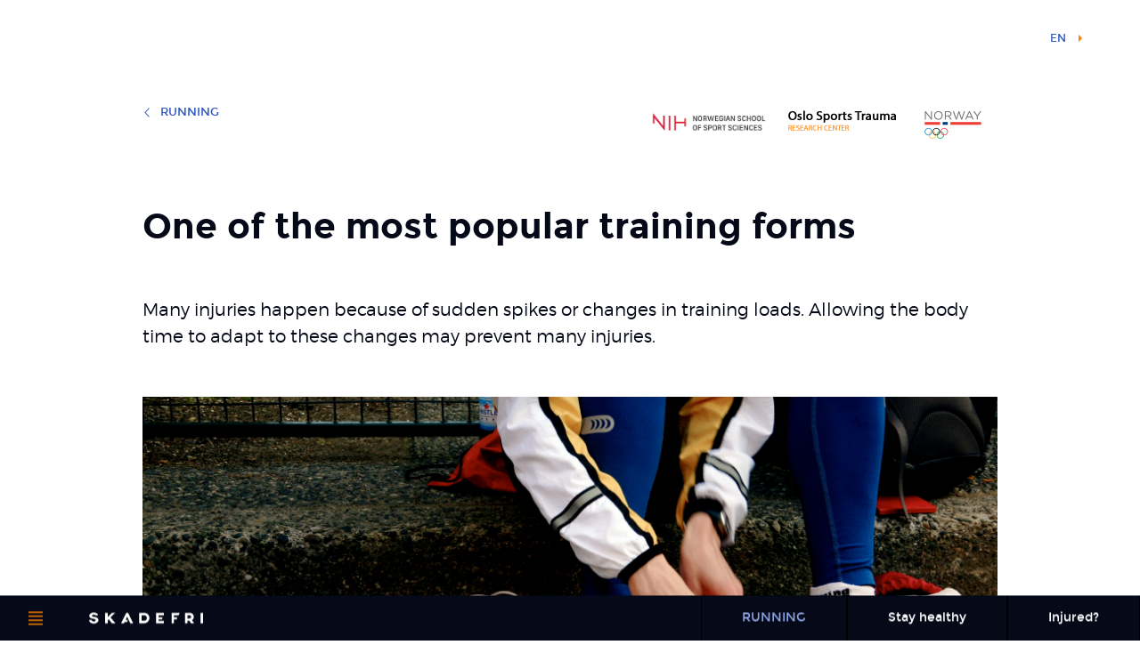

--- FILE ---
content_type: text/html; charset=utf-8
request_url: https://fittoplay.org/sports/running/running/
body_size: 19557
content:


<!DOCTYPE html>
<html lang="en">
<head>
    <meta charset="utf-8">
    <meta content="width=device-width, initial-scale=1.0" name="viewport" />
    <meta http-equiv="X-UA-Compatible" content="IE=edge">
    <!-- Google Tag Manager -->
    <script>(function(w,d,s,l,i){w[l]=w[l]||[];w[l].push({'gtm.start':
    new Date().getTime(),event:'gtm.js'});var f=d.getElementsByTagName(s)[0],
    j=d.createElement(s),dl=l!='dataLayer'?'&l='+l:'';j.async=true;j.src=
    'https://www.googletagmanager.com/gtm.js?id='+i+dl;f.parentNode.insertBefore(j,f);
    })(window,document,'script','dataLayer','GTM-5V9C82J');</script>
    <!-- End Google Tag Manager -->

    <link href="/bundles/css?v=d3yv9nOK8L4G05rwNoBf79dcC6JKylWJ0CM1FRLPR0o1" rel="stylesheet"/>

    <link rel="shortcut icon" href="/favicon.ico" type="image/x-icon">
    <script src="/Content/Scripts/lib/modernizr.js" type="text/javascript"></script>
    <title>Running</title>
</head>
<body>
    <!-- Google Tag Manager (noscript) -->
    <noscript><iframe src="https://www.googletagmanager.com/ns.html?id=GTM-5V9C82J"
    height="0" width="0" style="display:none;visibility:hidden"></iframe></noscript>
    <!-- End Google Tag Manager (noscript) -->
    
    <header class="header-panel cf extended" role="banner">
        <a href="" class="btn" id="skipNav">Skip Navigation</a>
        <a href="/" title="Skadefri" class="logo-main">
            <img src="/Content/GlobalAssets/logo_skadefri_white.svg" alt="Skadefri logo" />
        </a>
        <nav class="navigation-wrapper" role="navigation">

            <h2 class="accessibility">Main navigation</h2>
            
    <div class="navigation-panel site-map">
    <button aria-haspopup="true" aria-label="Open menu" class="icon-menu" id="openNav">
        <span class="visually-hidden">Open menu</span>
    </button>
    <div class="nav-menu js-accessible-navigation">
        <ul class="grid">
                <li class="grid__item desk--one-third desk-narrow--one-quarter">
                    <div class="multi-column menu-item">
                            <a aria-label="Choose your sport" tabindex="0" href="/sports/">
                                <span class="subtitle">
                                Choose your
                            </span> sport
                            </a>
                        <span class="section-heading">sport</span>
                        <div class="sub-nav-panel">
                                        <ul class="sub-nav">
                    <li>
                        <a aria-label="Luge" tabindex="0" href="/sports/luge/">Luge</a>
                    </li>
                    <li>
                        <a aria-label="Alpine Skiing" tabindex="0" href="/sports/alpine-skiing/">Alpine Skiing</a>
                    </li>
                    <li>
                        <a aria-label="Table Tennis" tabindex="0" href="/sports/table-tennis/">Table Tennis</a>
                    </li>
                    <li>
                        <a aria-label="American Football" tabindex="0" href="/sports/american-football/">American Football</a>
                    </li>
                    <li>
                        <a aria-label="Badminton" tabindex="0" href="/sports/badminton/">Badminton</a>
                    </li>
                    <li>
                        <a aria-label="Basketball" tabindex="0" href="/sports/basketball/">Basketball</a>
                    </li>
            </ul>
            <ul class="sub-nav">
                    <li>
                        <a aria-label="Bobsleigh" tabindex="0" href="/sports/bobsleigh/">Bobsleigh</a>
                    </li>
                    <li>
                        <a aria-label="Boxing" tabindex="0" href="/sports/boxing1/">Boxing</a>
                    </li>
                    <li>
                        <a aria-label="Breaking" tabindex="0" href="/sports/Breaking/">Breaking</a>
                    </li>
                    <li>
                        <a aria-label="Wrestling" tabindex="0" href="/sports/wrestling/">Wrestling</a>
                    </li>
                    <li>
                        <a aria-label="Archery" tabindex="0" href="/sports/archery/">Archery</a>
                    </li>
                    <li>
                        <a aria-label="Cheerleading" tabindex="0" href="/sports/cheerleading/">Cheerleading</a>
                    </li>
            </ul>
            <ul class="sub-nav">
                    <li>
                        <a aria-label="Curling" tabindex="0" href="/sports/curling/">Curling</a>
                    </li>
                    <li>
                        <a aria-label="Disc" tabindex="0" href="/sports/disc/">Disc</a>
                    </li>
                    <li>
                        <a aria-label="Fencing" tabindex="0" href="/sports/fencing/">Fencing</a>
                    </li>
                    <li>
                        <a aria-label="Football" tabindex="0" href="/sports/football/">Football</a>
                    </li>
                    <li>
                        <a aria-label="Football referee" tabindex="0" href="/sports/football-referee/">Football referee</a>
                    </li>
                    <li>
                        <a aria-label="Freestyle" tabindex="0" href="/sports/freestyle/">Freestyle</a>
                    </li>
            </ul>

                        </div>
                        <div class="bottom-line">
                                <a aria-label="All sports" href="/sports/" class="link-bordered">
                                    All sports
                                </a>
                        </div>
                    </div>
                </li>
            <li class="grid__item desk--one-quarter">
                <div class="menu-item">
                    <a href="#" aria-label="Pick your-body part" class="icon-arrow_right js-open">
                        <span class="subtitle">
                            Pick your
                        </span> body part
                    </a>
                    <span class="section-heading">body part</span>
                    <div class="sub-nav-panel">
                                    <ul class="sub-nav">
                    <li>
                        <a aria-label="Head" tabindex="0" href="/body-parts/head/">Head</a>
                    </li>
                    <li>
                        <a aria-label="Neck" tabindex="0" href="/body-parts/neck/">Neck</a>
                    </li>
                    <li>
                        <a aria-label="Shoulder" tabindex="0" href="/body-parts/shoulder/">Shoulder</a>
                    </li>
                    <li>
                        <a aria-label="Elbow" tabindex="0" href="/body-parts/elbow/">Elbow</a>
                    </li>
                    <li>
                        <a aria-label="Hand" tabindex="0" href="/body-parts/hand/">Hand</a>
                    </li>
                    <li>
                        <a aria-label="Back" tabindex="0" href="/body-parts/back/">Back</a>
                    </li>
            </ul>
            <ul class="sub-nav">
                    <li>
                        <a aria-label="Groin" tabindex="0" href="/body-parts/groin/">Groin</a>
                    </li>
                    <li>
                        <a aria-label="Thigh" tabindex="0" href="/body-parts/hamstring/">Thigh</a>
                    </li>
                    <li>
                        <a aria-label="Knee" tabindex="0" href="/body-parts/knee/">Knee</a>
                    </li>
                    <li>
                        <a aria-label="Lower leg" tabindex="0" href="/body-parts/lower-leg/">Lower leg</a>
                    </li>
                    <li>
                        <a aria-label="Ankle" tabindex="0" href="/body-parts/ankle/">Ankle</a>
                    </li>
            </ul>

                    </div>
                </div>
            </li>
                <li class="grid__item desk--one-fifth desk-narrow--one-quarter">
                    <div class="menu-item">
                        <a href="#" aria-label="About Skadefri" class="icon-arrow_right js-open">
                            <span class="subtitle"></span>About Skadefri
                        </a>
                        <span class="section-heading">About Skadefri</span>
                        <div class="sub-nav-panel sub-nav-panel--scroll">
                                    <ul class="sub-nav">
                    <li>
                        <a aria-label="About us" tabindex="0" href="/about-skadefri/about-us/">About us</a>
                    </li>
                    <li>
                        <a aria-label="Skadefri - Editorial Board" tabindex="0" href="/about-skadefri/editorial-board/">Skadefri - Editorial Board</a>
                    </li>
                    <li>
                        <a aria-label="Collaboration" tabindex="0" href="/about-skadefri/collaboration/">Collaboration</a>
                    </li>
                    <li>
                        <a aria-label="Privacy policy" tabindex="0" href="/about-skadefri/privacy-policy/">Privacy policy</a>
                    </li>
        </ul>

                        </div>
                    </div>
                </li>
                <li class="grid__item desk--one-fifth desk-narrow--one-quarter">
                    <div class="menu-item">
                        <a href="#" aria-label="Nice to know" class="icon-arrow_right js-open">
                            <span class="subtitle"></span>Nice to know
                        </a>
                        <span class="section-heading">Nice to know</span>
                        <div class="sub-nav-panel sub-nav-panel--scroll">
                                    <ul class="sub-nav">
                    <li>
                        <a aria-label="Burn out" tabindex="0" href="/smart-to-know/burn-out/">Burn out</a>
                    </li>
                    <li>
                        <a aria-label="Strength training and youth" tabindex="0" href="/smart-to-know/strength-training-and-youth/">Strength training and youth</a>
                    </li>
                    <li>
                        <a aria-label="Recovery" tabindex="0" href="/smart-to-know/recovery/">Recovery</a>
                    </li>
                    <li>
                        <a aria-label="Youth athletes - growth and development" tabindex="0" href="/smart-to-know/youth-athletes---growth-and-development/">Youth athletes - growth and development</a>
                    </li>
                    <li>
                        <a aria-label="Total Load" tabindex="0" href="/smart-to-know/total-load/">Total Load</a>
                    </li>
                    <li>
                        <a aria-label="First aid" tabindex="0" href="/smart-to-know/first-aid/">First aid</a>
                    </li>
                    <li>
                        <a aria-label="E-Learning Course - Sports Without Injuries" tabindex="0" href="/smart-to-know/e-learning-course---sports-without-injuries/">E-Learning Course - Sports Without Injuries</a>
                    </li>
                    <li>
                        <a aria-label="Olympiatoppens training exercises" tabindex="0" href="/smart-to-know/olympiatoppens-training-exercises/">Olympiatoppens training exercises</a>
                    </li>
                    <li>
                        <a aria-label="Load Management" tabindex="0" href="/smart-to-know/load-management/">Load Management</a>
                    </li>
                    <li>
                        <a aria-label="Mental Training" tabindex="0" href="/smart-to-know/mentally/">Mental Training</a>
                    </li>
                    <li>
                        <a aria-label="Respiratory Problems" tabindex="0" href="/smart-to-know/respiratory-problems/">Respiratory Problems</a>
                    </li>
                    <li>
                        <a aria-label="The expert&#39;s strength training tips" tabindex="0" href="/smart-to-know/the-experts-strength-training-tips/">The expert&#39;s strength training tips</a>
                    </li>
                    <li>
                        <a aria-label="The Mystery of Cramps" tabindex="0" href="/smart-to-know/the-mystery-of-cramps/">The Mystery of Cramps</a>
                    </li>
                    <li>
                        <a aria-label="Awareness periods!" tabindex="0" href="/smart-to-know/awareness-periods/">Awareness periods!</a>
                    </li>
                    <li>
                        <a aria-label="Prep to be PRO" tabindex="0" href="/smart-to-know/prep-to-be-pro/">Prep to be PRO</a>
                    </li>
                    <li>
                        <a aria-label="Get Set - Train Smarter app" tabindex="0" href="/smart-to-know/free-get-set-app-for-download/">Get Set - Train Smarter app</a>
                    </li>
        </ul>

                        </div>
                    </div>
                </li>
        </ul>
    </div>
</div>

    <div class="navigation-panel secondary">
    <ul class="nav-menu js-accessible-navigation">
            <li class="menu-item">
                <a href="#" class="currentPage icon-arrow_right  js-open">Running</a>
            </li>
                    <li class="menu-item">
                <a href="/sports/running/running/">
                    Stay healthy
                </a>
            </li>
            <li class="menu-item">
        <a href="#" aria-label="Injured?" tabindex="0" class=" js-open">
            <span class="subtitle">
                
            </span>
            Injured?
        </a>
        <span class="section-heading">Injured?</span>
        <div class="sub-nav-panel">
                    <ul class="sub-nav">
                    <li>
                        <a aria-label="First aid" tabindex="0" href="/sports/running/first-aid/?p=10999">First aid</a>
                    </li>
                    <li>
                        <a aria-label="Runner&#39;s knee" tabindex="0" href="/body-parts/knee/runners-knee/?p=10999">Runner&#39;s knee</a>
                    </li>
                    <li>
                        <a aria-label="Patellofemoral pain syndrome" tabindex="0" href="/body-parts/knee/patellofemoral-pain-syndrome/?p=10999">Patellofemoral pain syndrome</a>
                    </li>
                    <li>
                        <a aria-label="Medial tibial stress syndrome" tabindex="0" href="/body-parts/lower-leg/medial-tibial-stress-syndrome-mtss/?p=10999">Medial tibial stress syndrome</a>
                    </li>
                    <li>
                        <a aria-label="Stress fracture in tibia and fibula" tabindex="0" href="/body-parts/lower-leg/stress-fracture/?p=10999">Stress fracture in tibia and fibula</a>
                    </li>
                    <li>
                        <a aria-label="Plantar fasciitis (heel pain)" tabindex="0" href="/body-parts/ankle/plantar-fasciitis-heel-pain/?p=10999">Plantar fasciitis (heel pain)</a>
                    </li>
                    <li>
                        <a aria-label="Stress fractures of the foot and ankle" tabindex="0" href="/body-parts/ankle/stress-fractures-of-the-foot-and-ankle/?p=10999">Stress fractures of the foot and ankle</a>
                    </li>
                    <li>
                        <a aria-label="Ankle sprain" tabindex="0" href="/body-parts/ankle/ankle-sprain/?p=10999">Ankle sprain</a>
                    </li>
                    <li>
                        <a aria-label="Medial tibial stress syndrome" tabindex="0" href="/body-parts/lower-leg/medial-tibial-stress-syndrome-mtss/?p=10999">Medial tibial stress syndrome</a>
                    </li>
        </ul>

        </div>
    </li>
    </ul>
</div>

        </nav>
    </header>



    <section class="language-picker__wrapper ">
        <h2 class="accessibility">Change language</h2>

        <button id="languagePickerLabel" class="language-picker__toggler" aria-haspopup="true" role="button" aria-expanded="false">en</button>
        <ul class="language-picker__list" aria-labelledby="languagePickerLabel" role="menu" aria-hidden="true">
                <li role="presentation">
                        <a role="menuitem" class="language-picker__link language-picker__link--active" tabindex="-1" href="/sports/running/running/">en</a>
                </li>
                <li role="presentation">
                        <a role="menuitem" class="language-picker__link" tabindex="-1" href="https://skadefri.no/idretter/loping/skadefri-loping/">no</a>
                </li>
        </ul>
    </section>

    


<div class="ipp-page" role="main">
    <section class="ipp-article main-wrapper">
        <aside class="ipp-article__aside cf">
            <h2 class="accessibility">Additional information</h2>
            <a class="link--prev" href="/sports/running/" title="">
                <i class="icon-arrow_left"></i>Running
            </a>
<ul class="brands pull--right">

    
        <li class="brand">
            <a class="brand__link" href="https://www.nih.no/english/" target="_blank">
                <img class="brand__image" src="/globalassets/pictures/system/logos/nih-eng-cmyk.png" alt="Norwegian School of Sport Sciences logo " />
            </a>
        </li>
    
        <li class="brand">
            <a class="brand__link"  href="http://www.ostrc.no/en/" target="_blank">
                <img class="brand__image" src="/globalassets/pictures/system/logos/ost_logo.png" alt="Oslo Sports Trauma Research Center logo " />
            </a>
        </li>

        <li class="brand">
            <a class="brand__link"  href="http://www.olympiatoppen.no/" target="_blank">
                <img class="brand__image" src="/globalassets/pictures/system/logos/olympiatoppen_en.png" alt="International Olympic Committee logo" />
            </a>
        </li>
</ul>

        </aside>

        <h1 class="ipp-article__heading">
            One of the most popular training forms
        </h1>
        <p class="ipp-article__intro">
            Many injuries happen because of sudden spikes or changes in training loads. Allowing the body time to adapt to these changes may prevent many injuries. 
        </p>

        <div class="ipp-article__media__wrapper text--center">
            <div class="ipp-article__media">
        <img src='/globalassets/pictures/running/running-shoes.jpg' alt='Running' />
            </div>
        </div>

        <div class="grid grid--center">
                <div class="grid__item one-half palm--one-whole">
        <h2 class="ipp-article__subheading">BEST WITHOUT INJURIES</h2>
        <p class="ipp-article__content">Training regularly is essential for improving and enjoying your sport over time. When you&#39;re injured, it prevents you from consistent training. Did you know that a previous injury increases the risk of a new one? That&#39;s why injury prevention is crucial to help you enjoy and perform in your sport. This program is designed to help you stay injury-free, so you can keep progressing and enjoy your sport for many years to come.</p>
    </div>

                <div class="grid__item one-half palm--one-whole">
        <h2 class="ipp-article__subheading">LOAD MANAGEMENT</h2>
        <p class="ipp-article__content">Injuries are complex and can be influenced by many factors, such as training volume, physical condition, recovery, and overall load – to name a few. Although it is not easy to influence all of these factors, load management is an important aspect that can help reduce the risk of injuries. By properly balancing training load, you can decrease the risk of injuries. Together with coaches and parents, you can ensure an adapted load that allows for development while giving the body enough time to recover. You can read more about load management under &quot;Nice to Know&quot; on the homepage.</p>
    </div>

                <div class="grid__item one-half palm--one-whole">
        <h2 class="ipp-article__subheading">PROPER LOAD MANAGEMENT IS KEY</h2>
        <p class="ipp-article__content">It may be the most important thing you do to prevent running injuries. Many factors can increase the risk of injury. For example, spikes in training loads, transitioning between seasons and sudden changes in running shoes and surface.</p>
    </div>

                <div class="grid__item one-half palm--one-whole">
        <h2 class="ipp-article__subheading">DID YOU KNOW...</h2>
        <p class="ipp-article__content">... that “Training load” is all the load an athlete is exposed to in connection with training and competitions - both the number of sessions/competitions, the duration and the intensity? The body is good at adapting to the training load, but it has to happen little by little. If you push too hard, it&#39;s easy to get injured or ill, and then it takes even longer to get to where you want to be. So, be patient and build brick by brick.

</p>
    </div>

        </div>

        <footer class="article__highlight ipp__highlight">
            <div class="slant"></div>
            <div class="text">
                <span class="small"></span>
                
            </div>
            
<figure class="image-frames-round sport-img--custom">
        <img class='custom-sport-icon' src='/globalassets/pictures/sport_icons/skadefri/port_athletics.png' alt='Running' />
</figure>


        </footer>
    </section>

    <section class="ipp-slider__section">
        <h2 class="accessibility">Exercises</h2>
        <div class="ipp-main-wrapper">
            <div class="grid grid--center">
                <div class="grid__item one-whole desk--two-thirds">
                        <div class="ipp-bx-pager bx-pager">
                            <div class="fake-table" role="tablist">
                                        <a class="fake-cell" role="tab" data-slide-index="0" title="Level 1" tabindex="0" href="#">
                                            <strong>Level</strong> 1
                                        </a>
                                        <a class="fake-cell" role="tab" data-slide-index="1" title="Level 2" tabindex="-1" href="#">
                                            <strong>Level</strong> 2
                                        </a>
                                        <a class="fake-cell" role="tab" data-slide-index="2" title="Level 3" tabindex="-1" href="#">
                                            <strong>Level</strong> 3
                                        </a>
                            </div>
                        </div>
                </div>
            </div>

            <ul class="ipp__slider bxslider">
                    <li tabindex="-1">
                        <article class="ipp-level">
                            <div class="grid grid--center">
                                <header class="ipp-level__header grid__item one-whole desk--two-thirds">


                                    <h3 class="ipp-level__heading accessibility">Level 1</h3>

                                    <div class="grid">
                                        <div class="grid__item one-half">
                                            <span class="ipp-level__subheading">
                                                <strong>8</strong>
                                                exercises
                                            </span>

                                            <span class="ipp-level__subheading ipp-level__subheading--small">
                                                
                                                <strong></strong>
                                            </span>

                                          <span class="ipp-level__subheading ipp-level__subheading--pdf">
                                                    <a href="https://skadefri.no/en/injury-prevention-programs---en/running/pdf/" target="_blank" tabindex="-1">
                                                        <i class="icon-file_pdf"></i>
                                                        get pdf
                                                    </a>
                                            </span>
                                           
                                        </div>
                                        <div class="grid__item one-half">
                                            <p class="ipp-level__description">
                                                The program consists of 3 levels of progression. When you master these exercises, you can move on to the next level.
                                            </p>
                                        </div>
                                    </div>
                                </header>
                                <div class="grid__item one-whole">
                                    <ul class="grid grid--narrow grid--center ipp-lightGallery">
                                                <li class="grid__item one-whole portable--one-half desk--one-third" data-src="https://vimeo.com/239445769" data-sub-html="#caption10">
                                                    <figure class="exercise">
                                                        <a class="exercise__image__wrapper" tabindex="-1" href="#">
                                                                    <img class='exercise__image' src='/globalassets/pictures/0-thumbnail-images/freestyle/moguels/moguels_13.jpg' alt='Image' role="none" />

                                                            <strong class="play-button"><span class="accessibility">Play video</span></strong>
                                                        </a>
                                                        <figcaption class="exercise__caption fake-table">
                                                            <div class="fake-cell">
                                                                <span class="ellipsis">
                                                                    Single–leg jumps with 90 degrees rotation
                                                                </span>
                                                            </div>
                                                            <div class="exercise__description fake-cell">
                                                                <i class="icon-timer"></i>
                                                                3 x 8–16 repetitions
                                                            </div>
                                                        </figcaption>
                                                    </figure>
                                                </li>
                                                <li class="grid__item one-whole portable--one-half desk--one-third" data-src="https://vimeo.com/239446741" data-sub-html="#caption11">
                                                    <figure class="exercise">
                                                        <a class="exercise__image__wrapper" tabindex="-1" href="#">
                                                                    <img class='exercise__image' src='/globalassets/pictures/0-thumbnail-images/langrenn-skiskyting/crosscountry_a14a.jpg' alt='Image' role="none" />

                                                            <strong class="play-button"><span class="accessibility">Play video</span></strong>
                                                        </a>
                                                        <figcaption class="exercise__caption fake-table">
                                                            <div class="fake-cell">
                                                                <span class="ellipsis">
                                                                    Side plank
                                                                </span>
                                                            </div>
                                                            <div class="exercise__description fake-cell">
                                                                <i class="icon-timer"></i>
                                                                3 x 30 seconds on each side
                                                            </div>
                                                        </figcaption>
                                                    </figure>
                                                </li>
                                                <li class="grid__item one-whole portable--one-half desk--one-third" data-src="https://vimeo.com/250658037" data-sub-html="#caption12">
                                                    <figure class="exercise">
                                                        <a class="exercise__image__wrapper" tabindex="-1" href="#">
                                                                    <img class='exercise__image' src='/globalassets/pictures/0-thumbnail-images/athletics/lop_friidrett_1.jpg' alt='Image' role="none" />

                                                            <strong class="play-button"><span class="accessibility">Play video</span></strong>
                                                        </a>
                                                        <figcaption class="exercise__caption fake-table">
                                                            <div class="fake-cell">
                                                                <span class="ellipsis">
                                                                    Reverse plank with ankle movement
                                                                </span>
                                                            </div>
                                                            <div class="exercise__description fake-cell">
                                                                <i class="icon-timer"></i>
                                                                3 x 8–16 repetitions
                                                            </div>
                                                        </figcaption>
                                                    </figure>
                                                </li>
                                                <li class="grid__item one-whole portable--one-half desk--one-third" data-src="https://vimeo.com/250658083" data-sub-html="#caption13">
                                                    <figure class="exercise">
                                                        <a class="exercise__image__wrapper" tabindex="-1" href="#">
                                                                    <img class='exercise__image' src='/globalassets/pictures/0-thumbnail-images/athletics/lop_friidrett_5.jpg' alt='Image' role="none" />

                                                            <strong class="play-button"><span class="accessibility">Play video</span></strong>
                                                        </a>
                                                        <figcaption class="exercise__caption fake-table">
                                                            <div class="fake-cell">
                                                                <span class="ellipsis">
                                                                    Walking lunge with high knee lift
                                                                </span>
                                                            </div>
                                                            <div class="exercise__description fake-cell">
                                                                <i class="icon-timer"></i>
                                                                3 x 5–10 meter
                                                            </div>
                                                        </figcaption>
                                                    </figure>
                                                </li>
                                                <li class="grid__item one-whole portable--one-half desk--one-third" data-src="https://vimeo.com/250658122" data-sub-html="#caption14">
                                                    <figure class="exercise">
                                                        <a class="exercise__image__wrapper" tabindex="-1" href="#">
                                                                    <img class='exercise__image' src='/globalassets/pictures/0-thumbnail-images/athletics/lop_friidrett_4ab.jpg' alt='Image' role="none" />

                                                            <strong class="play-button"><span class="accessibility">Play video</span></strong>
                                                        </a>
                                                        <figcaption class="exercise__caption fake-table">
                                                            <div class="fake-cell">
                                                                <span class="ellipsis">
                                                                    Single-leg balance with elastic
                                                                </span>
                                                            </div>
                                                            <div class="exercise__description fake-cell">
                                                                <i class="icon-timer"></i>
                                                                3 x 8-16 repetitions per side
                                                            </div>
                                                        </figcaption>
                                                    </figure>
                                                </li>
                                                <li class="grid__item one-whole portable--one-half desk--one-third" data-src="https://vimeo.com/239446896" data-sub-html="#caption15">
                                                    <figure class="exercise">
                                                        <a class="exercise__image__wrapper" tabindex="-1" href="#">
                                                                    <img class='exercise__image' src='/globalassets/pictures/0-thumbnail-images/langrenn-skiskyting/crosscountry_a20a.jpg' alt='Image' role="none" />

                                                            <strong class="play-button"><span class="accessibility">Play video</span></strong>
                                                        </a>
                                                        <figcaption class="exercise__caption fake-table">
                                                            <div class="fake-cell">
                                                                <span class="ellipsis">
                                                                    Leg curl
                                                                </span>
                                                            </div>
                                                            <div class="exercise__description fake-cell">
                                                                <i class="icon-timer"></i>
                                                                3 x 8–16 repetitions
                                                            </div>
                                                        </figcaption>
                                                    </figure>
                                                </li>
                                                <li class="grid__item one-whole portable--one-half desk--one-third" data-src="https://vimeo.com/228968340" data-sub-html="#caption16">
                                                    <figure class="exercise">
                                                        <a class="exercise__image__wrapper" tabindex="-1" href="#">
                                                                    <img class='exercise__image' src='/globalassets/pictures/0-thumbnail-images/snowboard/nye-thumbnails/snowboard_1a.jpg' alt='Image' role="none" />

                                                            <strong class="play-button"><span class="accessibility">Play video</span></strong>
                                                        </a>
                                                        <figcaption class="exercise__caption fake-table">
                                                            <div class="fake-cell">
                                                                <span class="ellipsis">
                                                                    Squat
                                                                </span>
                                                            </div>
                                                            <div class="exercise__description fake-cell">
                                                                <i class="icon-timer"></i>
                                                                3 x 8–16 repetitions
                                                            </div>
                                                        </figcaption>
                                                    </figure>
                                                </li>
                                                <li class="grid__item one-whole portable--one-half desk--one-third" data-src="https://vimeo.com/251148264" data-sub-html="#caption17">
                                                    <figure class="exercise">
                                                        <a class="exercise__image__wrapper" tabindex="-1" href="#">
                                                                    <img class='exercise__image' src='/globalassets/pictures/0-thumbnail-images/swimming/swimming_11a.jpg' alt='Image' role="none" />

                                                            <strong class="play-button"><span class="accessibility">Play video</span></strong>
                                                        </a>
                                                        <figcaption class="exercise__caption fake-table">
                                                            <div class="fake-cell">
                                                                <span class="ellipsis">
                                                                    Jumping lunges
                                                                </span>
                                                            </div>
                                                            <div class="exercise__description fake-cell">
                                                                <i class="icon-timer"></i>
                                                                3 x 8–16 repetitions
                                                            </div>
                                                        </figcaption>
                                                    </figure>
                                                </li>
                                    </ul>
                                </div>
                            </div>
                        </article>
                    </li>
                    <li tabindex="-1">
                        <article class="ipp-level">
                            <div class="grid grid--center">
                                <header class="ipp-level__header grid__item one-whole desk--two-thirds">


                                    <h3 class="ipp-level__heading accessibility">Level 2</h3>

                                    <div class="grid">
                                        <div class="grid__item one-half">
                                            <span class="ipp-level__subheading">
                                                <strong>9</strong>
                                                exercises
                                            </span>

                                            <span class="ipp-level__subheading ipp-level__subheading--small">
                                                
                                                <strong></strong>
                                            </span>

                                          <span class="ipp-level__subheading ipp-level__subheading--pdf">
                                                    <a href="https://skadefri.no/en/injury-prevention-programs---en/running/pdf/" target="_blank" tabindex="-1">
                                                        <i class="icon-file_pdf"></i>
                                                        get pdf
                                                    </a>
                                            </span>
                                           
                                        </div>
                                        <div class="grid__item one-half">
                                            <p class="ipp-level__description">
                                                The program consists of 3 levels of progression. When you master the exercises on the 1st and 2nd level, you can move on to the 3rd level.
                                            </p>
                                        </div>
                                    </div>
                                </header>
                                <div class="grid__item one-whole">
                                    <ul class="grid grid--narrow grid--center ipp-lightGallery">
                                                <li class="grid__item one-whole portable--one-half desk--one-third" data-src="https://vimeo.com/239445769" data-sub-html="#caption20">
                                                    <figure class="exercise">
                                                        <a class="exercise__image__wrapper" tabindex="-1" href="#">
                                                                    <img class='exercise__image' src='/globalassets/pictures/0-thumbnail-images/freestyle/moguels/moguels_13.jpg' alt='Image' role="none" />

                                                            <strong class="play-button"><span class="accessibility">Play video</span></strong>
                                                        </a>
                                                        <figcaption class="exercise__caption fake-table">
                                                            <div class="fake-cell">
                                                                <span class="ellipsis">
                                                                    Single–leg jumps with 90 degrees rotation
                                                                </span>
                                                            </div>
                                                            <div class="exercise__description fake-cell">
                                                                <i class="icon-timer"></i>
                                                                3 x 8–16 repetitions
                                                            </div>
                                                        </figcaption>
                                                    </figure>
                                                </li>
                                                <li class="grid__item one-whole portable--one-half desk--one-third" data-src="https://vimeo.com/250658037" data-sub-html="#caption21">
                                                    <figure class="exercise">
                                                        <a class="exercise__image__wrapper" tabindex="-1" href="#">
                                                                    <img class='exercise__image' src='/globalassets/pictures/0-thumbnail-images/athletics/lop_friidrett_1.jpg' alt='Image' role="none" />

                                                            <strong class="play-button"><span class="accessibility">Play video</span></strong>
                                                        </a>
                                                        <figcaption class="exercise__caption fake-table">
                                                            <div class="fake-cell">
                                                                <span class="ellipsis">
                                                                    Reverse plank with ankle movement
                                                                </span>
                                                            </div>
                                                            <div class="exercise__description fake-cell">
                                                                <i class="icon-timer"></i>
                                                                3 x 8–16 repetitions
                                                            </div>
                                                        </figcaption>
                                                    </figure>
                                                </li>
                                                <li class="grid__item one-whole portable--one-half desk--one-third" data-src="https://vimeo.com/250659151" data-sub-html="#caption22">
                                                    <figure class="exercise">
                                                        <a class="exercise__image__wrapper" tabindex="-1" href="#">
                                                                    <img class='exercise__image' src='/globalassets/pictures/0-thumbnail-images/athletics/athletics_19.jpg' alt='Image' role="none" />

                                                            <strong class="play-button"><span class="accessibility">Play video</span></strong>
                                                        </a>
                                                        <figcaption class="exercise__caption fake-table">
                                                            <div class="fake-cell">
                                                                <span class="ellipsis">
                                                                    Diagonal rotations
                                                                </span>
                                                            </div>
                                                            <div class="exercise__description fake-cell">
                                                                <i class="icon-timer"></i>
                                                                As many as possible with good control
                                                            </div>
                                                        </figcaption>
                                                    </figure>
                                                </li>
                                                <li class="grid__item one-whole portable--one-half desk--one-third" data-src="https://vimeo.com/239446741" data-sub-html="#caption23">
                                                    <figure class="exercise">
                                                        <a class="exercise__image__wrapper" tabindex="-1" href="#">
                                                                    <img class='exercise__image' src='/globalassets/pictures/0-thumbnail-images/langrenn-skiskyting/crosscountry_a14a.jpg' alt='Image' role="none" />

                                                            <strong class="play-button"><span class="accessibility">Play video</span></strong>
                                                        </a>
                                                        <figcaption class="exercise__caption fake-table">
                                                            <div class="fake-cell">
                                                                <span class="ellipsis">
                                                                    Side plank
                                                                </span>
                                                            </div>
                                                            <div class="exercise__description fake-cell">
                                                                <i class="icon-timer"></i>
                                                                3 x 30 seconds on each side
                                                            </div>
                                                        </figcaption>
                                                    </figure>
                                                </li>
                                                <li class="grid__item one-whole portable--one-half desk--one-third" data-src="https://vimeo.com/228968340" data-sub-html="#caption24">
                                                    <figure class="exercise">
                                                        <a class="exercise__image__wrapper" tabindex="-1" href="#">
                                                                    <img class='exercise__image' src='/globalassets/pictures/0-thumbnail-images/snowboard/nye-thumbnails/snowboard_1a.jpg' alt='Image' role="none" />

                                                            <strong class="play-button"><span class="accessibility">Play video</span></strong>
                                                        </a>
                                                        <figcaption class="exercise__caption fake-table">
                                                            <div class="fake-cell">
                                                                <span class="ellipsis">
                                                                    Squat
                                                                </span>
                                                            </div>
                                                            <div class="exercise__description fake-cell">
                                                                <i class="icon-timer"></i>
                                                                3 x 8–16 repetitions
                                                            </div>
                                                        </figcaption>
                                                    </figure>
                                                </li>
                                                <li class="grid__item one-whole portable--one-half desk--one-third" data-src="https://vimeo.com/239446877" data-sub-html="#caption25">
                                                    <figure class="exercise">
                                                        <a class="exercise__image__wrapper" tabindex="-1" href="#">
                                                                    <img class='exercise__image' src='/globalassets/pictures/0-thumbnail-images/langrenn-skiskyting/crosscountry_a19.jpg' alt='Image' role="none" />

                                                            <strong class="play-button"><span class="accessibility">Play video</span></strong>
                                                        </a>
                                                        <figcaption class="exercise__caption fake-table">
                                                            <div class="fake-cell">
                                                                <span class="ellipsis">
                                                                    The diver
                                                                </span>
                                                            </div>
                                                            <div class="exercise__description fake-cell">
                                                                <i class="icon-timer"></i>
                                                                3 x 8–16 repetitions
                                                            </div>
                                                        </figcaption>
                                                    </figure>
                                                </li>
                                                <li class="grid__item one-whole portable--one-half desk--one-third" data-src="https://vimeo.com/253526116" data-sub-html="#caption26">
                                                    <figure class="exercise">
                                                        <a class="exercise__image__wrapper" tabindex="-1" href="#">
                                                                    <img class='exercise__image' src='/globalassets/pictures/0-thumbnail-images/running/running_5.jpg' alt='Image' role="none" />

                                                            <strong class="play-button"><span class="accessibility">Play video</span></strong>
                                                        </a>
                                                        <figcaption class="exercise__caption fake-table">
                                                            <div class="fake-cell">
                                                                <span class="ellipsis">
                                                                    Bulgarian split squat
                                                                </span>
                                                            </div>
                                                            <div class="exercise__description fake-cell">
                                                                <i class="icon-timer"></i>
                                                                3 x 8–16 repetitions
                                                            </div>
                                                        </figcaption>
                                                    </figure>
                                                </li>
                                                <li class="grid__item one-whole portable--one-half desk--one-third" data-src="https://vimeo.com/250658201" data-sub-html="#caption27">
                                                    <figure class="exercise">
                                                        <a class="exercise__image__wrapper" tabindex="-1" href="#">
                                                                    <img class='exercise__image' src='/globalassets/pictures/0-thumbnail-images/athletics/lop_friidrett_3.jpg' alt='Image' role="none" />

                                                            <strong class="play-button"><span class="accessibility">Play video</span></strong>
                                                        </a>
                                                        <figcaption class="exercise__caption fake-table">
                                                            <div class="fake-cell">
                                                                <span class="ellipsis">
                                                                    Single-leg hip thrust
                                                                </span>
                                                            </div>
                                                            <div class="exercise__description fake-cell">
                                                                <i class="icon-timer"></i>
                                                                3 x 8–16 repetitions per each side
                                                            </div>
                                                        </figcaption>
                                                    </figure>
                                                </li>
                                                <li class="grid__item one-whole portable--one-half desk--one-third" data-src="https://vimeo.com/250658083" data-sub-html="#caption28">
                                                    <figure class="exercise">
                                                        <a class="exercise__image__wrapper" tabindex="-1" href="#">
                                                                    <img class='exercise__image' src='/globalassets/pictures/0-thumbnail-images/athletics/lop_friidrett_5.jpg' alt='Image' role="none" />

                                                            <strong class="play-button"><span class="accessibility">Play video</span></strong>
                                                        </a>
                                                        <figcaption class="exercise__caption fake-table">
                                                            <div class="fake-cell">
                                                                <span class="ellipsis">
                                                                    Walking lunge with high knee lift
                                                                </span>
                                                            </div>
                                                            <div class="exercise__description fake-cell">
                                                                <i class="icon-timer"></i>
                                                                3 x 5–10 meter
                                                            </div>
                                                        </figcaption>
                                                    </figure>
                                                </li>
                                    </ul>
                                </div>
                            </div>
                        </article>
                    </li>
                    <li tabindex="-1">
                        <article class="ipp-level">
                            <div class="grid grid--center">
                                <header class="ipp-level__header grid__item one-whole desk--two-thirds">


                                    <h3 class="ipp-level__heading accessibility">Level 3</h3>

                                    <div class="grid">
                                        <div class="grid__item one-half">
                                            <span class="ipp-level__subheading">
                                                <strong>9</strong>
                                                exercises
                                            </span>

                                            <span class="ipp-level__subheading ipp-level__subheading--small">
                                                
                                                <strong></strong>
                                            </span>

                                          <span class="ipp-level__subheading ipp-level__subheading--pdf">
                                                    <a href="https://skadefri.no/en/injury-prevention-programs---en/running/pdf/" target="_blank" tabindex="-1">
                                                        <i class="icon-file_pdf"></i>
                                                        get pdf
                                                    </a>
                                            </span>
                                           
                                        </div>
                                        <div class="grid__item one-half">
                                            <p class="ipp-level__description">
                                                The program consists of 3 levels of progression. When you master the program on all 3 levels, it is important to continue doing them regularly to maintain their effect.
                                            </p>
                                        </div>
                                    </div>
                                </header>
                                <div class="grid__item one-whole">
                                    <ul class="grid grid--narrow grid--center ipp-lightGallery">
                                                <li class="grid__item one-whole portable--one-half desk--one-third" data-src="https://vimeo.com/253526116" data-sub-html="#caption30">
                                                    <figure class="exercise">
                                                        <a class="exercise__image__wrapper" tabindex="-1" href="#">
                                                                    <img class='exercise__image' src='/globalassets/pictures/0-thumbnail-images/running/running_5.jpg' alt='Image' role="none" />

                                                            <strong class="play-button"><span class="accessibility">Play video</span></strong>
                                                        </a>
                                                        <figcaption class="exercise__caption fake-table">
                                                            <div class="fake-cell">
                                                                <span class="ellipsis">
                                                                    Bulgarian split squat
                                                                </span>
                                                            </div>
                                                            <div class="exercise__description fake-cell">
                                                                <i class="icon-timer"></i>
                                                                3 x 8–16 repetitions
                                                            </div>
                                                        </figcaption>
                                                    </figure>
                                                </li>
                                                <li class="grid__item one-whole portable--one-half desk--one-third" data-src="https://vimeo.com/228968644" data-sub-html="#caption31">
                                                    <figure class="exercise">
                                                        <a class="exercise__image__wrapper" tabindex="-1" href="#">
                                                                    <img class='exercise__image' src='/globalassets/pictures/0-thumbnail-images/snowboard/nye-thumbnails/snowboard_9.jpg' alt='Image' role="none" />

                                                            <strong class="play-button"><span class="accessibility">Play video</span></strong>
                                                        </a>
                                                        <figcaption class="exercise__caption fake-table">
                                                            <div class="fake-cell">
                                                                <span class="ellipsis">
                                                                    Nordic Hamstrings
                                                                </span>
                                                            </div>
                                                            <div class="exercise__description fake-cell">
                                                                <i class="icon-timer"></i>
                                                                3 x 3–5 repetitions
                                                            </div>
                                                        </figcaption>
                                                    </figure>
                                                </li>
                                                <li class="grid__item one-whole portable--one-half desk--one-third" data-src="https://vimeo.com/239446877" data-sub-html="#caption32">
                                                    <figure class="exercise">
                                                        <a class="exercise__image__wrapper" tabindex="-1" href="#">
                                                                    <img class='exercise__image' src='/globalassets/pictures/0-thumbnail-images/langrenn-skiskyting/crosscountry_a19.jpg' alt='Image' role="none" />

                                                            <strong class="play-button"><span class="accessibility">Play video</span></strong>
                                                        </a>
                                                        <figcaption class="exercise__caption fake-table">
                                                            <div class="fake-cell">
                                                                <span class="ellipsis">
                                                                    The diver
                                                                </span>
                                                            </div>
                                                            <div class="exercise__description fake-cell">
                                                                <i class="icon-timer"></i>
                                                                3 x 8–16 repetitions
                                                            </div>
                                                        </figcaption>
                                                    </figure>
                                                </li>
                                                <li class="grid__item one-whole portable--one-half desk--one-third" data-src="https://vimeo.com/250657483" data-sub-html="#caption33">
                                                    <figure class="exercise">
                                                        <a class="exercise__image__wrapper" tabindex="-1" href="#">
                                                                    <img class='exercise__image' src='/globalassets/pictures/0-thumbnail-images/athletics/athletics_11ab.jpg' alt='Image' role="none" />

                                                            <strong class="play-button"><span class="accessibility">Play video</span></strong>
                                                        </a>
                                                        <figcaption class="exercise__caption fake-table">
                                                            <div class="fake-cell">
                                                                <span class="ellipsis">
                                                                    Hip thrusts
                                                                </span>
                                                            </div>
                                                            <div class="exercise__description fake-cell">
                                                                <i class="icon-timer"></i>
                                                                3 x 8–16 repetitions
                                                            </div>
                                                        </figcaption>
                                                    </figure>
                                                </li>
                                                <li class="grid__item one-whole portable--one-half desk--one-third" data-src="https://vimeo.com/250658755" data-sub-html="#caption34">
                                                    <figure class="exercise">
                                                        <a class="exercise__image__wrapper" tabindex="-1" href="#">
                                                                    <img class='exercise__image' src='/globalassets/pictures/0-thumbnail-images/athletics/athletics_8.jpg' alt='Image' role="none" />

                                                            <strong class="play-button"><span class="accessibility">Play video</span></strong>
                                                        </a>
                                                        <figcaption class="exercise__caption fake-table">
                                                            <div class="fake-cell">
                                                                <span class="ellipsis">
                                                                    Sitting hamstrings stretch
                                                                </span>
                                                            </div>
                                                            <div class="exercise__description fake-cell">
                                                                <i class="icon-timer"></i>
                                                                3 x 6–8 repetitions
                                                            </div>
                                                        </figcaption>
                                                    </figure>
                                                </li>
                                                <li class="grid__item one-whole portable--one-half desk--one-third" data-src="https://vimeo.com/253526141" data-sub-html="#caption35">
                                                    <figure class="exercise">
                                                        <a class="exercise__image__wrapper" tabindex="-1" href="#">
                                                                    <img class='exercise__image' src='/globalassets/pictures/0-thumbnail-images/running/running_6.jpg' alt='Image' role="none" />

                                                            <strong class="play-button"><span class="accessibility">Play video</span></strong>
                                                        </a>
                                                        <figcaption class="exercise__caption fake-table">
                                                            <div class="fake-cell">
                                                                <span class="ellipsis">
                                                                    Step up
                                                                </span>
                                                            </div>
                                                            <div class="exercise__description fake-cell">
                                                                <i class="icon-timer"></i>
                                                                3 x 8–16 repetitions
                                                            </div>
                                                        </figcaption>
                                                    </figure>
                                                </li>
                                                <li class="grid__item one-whole portable--one-half desk--one-third" data-src="https://vimeo.com/253526156" data-sub-html="#caption36">
                                                    <figure class="exercise">
                                                        <a class="exercise__image__wrapper" tabindex="-1" href="#">
                                                                    <img class='exercise__image' src='/globalassets/pictures/0-thumbnail-images/running/running_7.jpg' alt='Image' role="none" />

                                                            <strong class="play-button"><span class="accessibility">Play video</span></strong>
                                                        </a>
                                                        <figcaption class="exercise__caption fake-table">
                                                            <div class="fake-cell">
                                                                <span class="ellipsis">
                                                                    Running steps
                                                                </span>
                                                            </div>
                                                            <div class="exercise__description fake-cell">
                                                                <i class="icon-timer"></i>
                                                                3 x 8–16 repetitions
                                                            </div>
                                                        </figcaption>
                                                    </figure>
                                                </li>
                                                <li class="grid__item one-whole portable--one-half desk--one-third" data-src="https://vimeo.com/250658201" data-sub-html="#caption37">
                                                    <figure class="exercise">
                                                        <a class="exercise__image__wrapper" tabindex="-1" href="#">
                                                                    <img class='exercise__image' src='/globalassets/pictures/0-thumbnail-images/athletics/lop_friidrett_3.jpg' alt='Image' role="none" />

                                                            <strong class="play-button"><span class="accessibility">Play video</span></strong>
                                                        </a>
                                                        <figcaption class="exercise__caption fake-table">
                                                            <div class="fake-cell">
                                                                <span class="ellipsis">
                                                                    Single-leg hip thrust
                                                                </span>
                                                            </div>
                                                            <div class="exercise__description fake-cell">
                                                                <i class="icon-timer"></i>
                                                                3 x 8–16 repetitions per each side
                                                            </div>
                                                        </figcaption>
                                                    </figure>
                                                </li>
                                                <li class="grid__item one-whole portable--one-half desk--one-third" data-src="https://vimeo.com/228968528" data-sub-html="#caption38">
                                                    <figure class="exercise">
                                                        <a class="exercise__image__wrapper" tabindex="-1" href="#">
                                                                    <img class='exercise__image' src='/globalassets/pictures/0-thumbnail-images/snowboard/tt_bens_kneb_y_s6a.jpg' alt='Image' role="none" />

                                                            <strong class="play-button"><span class="accessibility">Play video</span></strong>
                                                        </a>
                                                        <figcaption class="exercise__caption fake-table">
                                                            <div class="fake-cell">
                                                                <span class="ellipsis">
                                                                    Single–leg squat
                                                                </span>
                                                            </div>
                                                            <div class="exercise__description fake-cell">
                                                                <i class="icon-timer"></i>
                                                                As many as possible with good control
                                                            </div>
                                                        </figcaption>
                                                    </figure>
                                                </li>
                                    </ul>
                                </div>
                            </div>
                        </article>
                    </li>
            </ul>

            <div class="grid grid--center">
                <div class="grid__item one-whole desk--two-thirds">
                        <div class="ipp-bx-pager bx-pager">
                            <div class="fake-table" role="tablist">
                                    <a class="fake-cell line-top" role="tab" title="Level 1" data-slide-index="0" tabindex="0" href="#">
                                            <strong> Level</strong> 1                                    </a>
                                    <a class="fake-cell line-top" role="tab" title="Level 2" data-slide-index="1" tabindex="-1" href="#">
                                            <strong> Level</strong> 2                                    </a>
                                    <a class="fake-cell line-top" role="tab" title="Level 3" data-slide-index="2" tabindex="-1" href="#">
                                            <strong> Level</strong> 3                                    </a>
                            </div>
                        </div>
                </div>
            </div>
        </div>

                    <div style="display: none;" id="caption10">
                        <div class="video-caption">
                            <div class="grid">
                                <div class="grid__item desk--four-fifths lap--four-fifths">
                                    <h4 class="title">
                                        Single–leg jumps with 90 degrees rotation
                                        <small><span class="icon-timer"></span> 3 x 8–16 repetitions</small>
                                    </h4>
                                    <ul class="list cf">
                                            <li>Purpose: To improve landing control</li>
                                            <li>Single–leg jumps with 90 degrees rotation in the air</li>
                                            <li>Keep knees aligned with toes&#160;in landings</li>
                                            <li>Progression: Unexpected push from partner in different directions</li>
                                            <li>Increase gradually to 180 degrees rotation</li>
                                            <li>Use elastic bands to increase difficulty</li>
                                    </ul>
                                </div>
                                <div class="grid__item desk--one-fifth lap--one-fifth">
                                    <div class="download-button-panel">
                                        <a class="download-button" tabindex="-1" href="/vimeo/redirect/aYFe1_990Nqkuw-N4_yt0W5pSWr_7dy8cpIs76BMC3s3U30HQM0NP8GTe8w3wcjxu6AAHzZ-a29rYOPUnxwXTQ%3d%3d/Hd">
                                            <span class="icon-download"></span>Download
                                        </a>
                                    </div>
                                </div>
                            </div>
                        </div>
                    </div>
                    <div style="display: none;" id="caption11">
                        <div class="video-caption">
                            <div class="grid">
                                <div class="grid__item desk--four-fifths lap--four-fifths">
                                    <h4 class="title">
                                        Side plank
                                        <small><span class="icon-timer"></span> 3 x 30 seconds on each side</small>
                                    </h4>
                                    <ul class="list cf">
                                            <li>Purpose: To improve hip and trunk strength</li>
                                            <li>Support yourself on your elbow</li>
                                            <li>Your body should be in a straight line</li>
                                            <li>Lower your hip, on the way up raise your leg</li>
                                            <li>Keep you back in a neutral position</li>
                                    </ul>
                                </div>
                                <div class="grid__item desk--one-fifth lap--one-fifth">
                                    <div class="download-button-panel">
                                        <a class="download-button" tabindex="-1" href="/vimeo/redirect/B7pTSN5Eu60tn21p5WGS4bHvf_QARLvEbPbBqHhnB6Xj6CoZznbiBjDEkgK2esYNC_sn3ak5FKBYnEF-XtAUvw%3d%3d/Hd">
                                            <span class="icon-download"></span>Download
                                        </a>
                                    </div>
                                </div>
                            </div>
                        </div>
                    </div>
                    <div style="display: none;" id="caption12">
                        <div class="video-caption">
                            <div class="grid">
                                <div class="grid__item desk--four-fifths lap--four-fifths">
                                    <h4 class="title">
                                        Reverse plank with ankle movement
                                        <small><span class="icon-timer"></span> 3 x 8–16 repetitions</small>
                                    </h4>
                                    <ul class="list cf">
                                            <li>Purpose: To strengthen the back, gluteal and hamstring muscles</li>
                                            <li>Start with your elbows under your shoulders</li>
                                            <li>Lift your hips until your body is aligned from shoulder to ankle</li>
                                            <li>Move your ankles up and down</li>
                                    </ul>
                                </div>
                                <div class="grid__item desk--one-fifth lap--one-fifth">
                                    <div class="download-button-panel">
                                        <a class="download-button" tabindex="-1" href="/vimeo/redirect/5rvt-rzK_Z9Y5jA340lVAA4dE9wxpafA1EqU3v07MWO0vfxqXVEAcbOxYLowRs9ZJD0WbSedBltdQUgXLpoelw%3d%3d/Hd">
                                            <span class="icon-download"></span>Download
                                        </a>
                                    </div>
                                </div>
                            </div>
                        </div>
                    </div>
                    <div style="display: none;" id="caption13">
                        <div class="video-caption">
                            <div class="grid">
                                <div class="grid__item desk--four-fifths lap--four-fifths">
                                    <h4 class="title">
                                        Walking lunge with high knee lift
                                        <small><span class="icon-timer"></span> 3 x 5–10 meter</small>
                                    </h4>
                                    <ul class="list cf">
                                            <li>Purpose: To improve hip and knee control and hip flexibility</li>
                                            <li>Start by holding one knee in to your chest</li>
                                            <li>Step forward into a lunge</li>
                                            <li>Continue forwards, maintaining good hip and knee alignment</li>
                                    </ul>
                                </div>
                                <div class="grid__item desk--one-fifth lap--one-fifth">
                                    <div class="download-button-panel">
                                        <a class="download-button" tabindex="-1" href="/vimeo/redirect/GuflGfeLZ8Z1it3BgMEmQRAWCcE-v6DnBH2MnjkMmoT1BH7SmeF5tlQ2sjdg_suGF-wymmx20fbIM2E7n8V_Vw%3d%3d/Hd">
                                            <span class="icon-download"></span>Download
                                        </a>
                                    </div>
                                </div>
                            </div>
                        </div>
                    </div>
                    <div style="display: none;" id="caption14">
                        <div class="video-caption">
                            <div class="grid">
                                <div class="grid__item desk--four-fifths lap--four-fifths">
                                    <h4 class="title">
                                        Single-leg balance with elastic
                                        <small><span class="icon-timer"></span> 3 x 8-16 repetitions per side</small>
                                    </h4>
                                    <ul class="list cf">
                                            <li>Purpose: To improve hip, knee and ankle control</li>
                                            <li>Stand on one leg with an elastic around the opposite ankle</li>
                                            <li>Simulate a running movement with your free leg and arms</li>
                                            <li>Maintain perfect hip, knee and ankle alignment</li>
                                    </ul>
                                </div>
                                <div class="grid__item desk--one-fifth lap--one-fifth">
                                    <div class="download-button-panel">
                                        <a class="download-button" tabindex="-1" href="/vimeo/redirect/luWvITHntKmT1thfhbaOdiMfejn3vav35YvAH1B0TcskQibdzs8m6KwPq8r2m7Wb0-M98e-6jVilvXJ9ASjziw%3d%3d/Hd">
                                            <span class="icon-download"></span>Download
                                        </a>
                                    </div>
                                </div>
                            </div>
                        </div>
                    </div>
                    <div style="display: none;" id="caption15">
                        <div class="video-caption">
                            <div class="grid">
                                <div class="grid__item desk--four-fifths lap--four-fifths">
                                    <h4 class="title">
                                        Leg curl
                                        <small><span class="icon-timer"></span> 3 x 8–16 repetitions</small>
                                    </h4>
                                    <ul class="list cf">
                                            <li>Purpose: To improve control of the&#160;hips, pelvis and low back</li>
                                            <li>Lift up your pelvis and extend your&#160;hips</li>
                                            <li>Slowly roll the ball towards you by bending your knees</li>
                                            <li>Roll the ball backwards until your knees are extended</li>
                                            <li>Keep your lower back and pelvis stable throughout the movement</li>
                                    </ul>
                                </div>
                                <div class="grid__item desk--one-fifth lap--one-fifth">
                                    <div class="download-button-panel">
                                        <a class="download-button" tabindex="-1" href="/vimeo/redirect/rZhvScvADpDuYeA47A1UgTWUSEw_JW5z3tcnlXrSygjWRKUyztaHbuU7YSXxhLArNLSWWMSJp8pR0YUwtKPwMA%3d%3d/Hd">
                                            <span class="icon-download"></span>Download
                                        </a>
                                    </div>
                                </div>
                            </div>
                        </div>
                    </div>
                    <div style="display: none;" id="caption16">
                        <div class="video-caption">
                            <div class="grid">
                                <div class="grid__item desk--four-fifths lap--four-fifths">
                                    <h4 class="title">
                                        Squat
                                        <small><span class="icon-timer"></span> 3 x 8–16 repetitions</small>
                                    </h4>
                                    <ul class="list cf">
                                            <li>Purpose: To develop good squat technique</li>
                                            <li>Keep your feet hip width apart</li>
                                            <li>Start the movement from the hip</li>
                                            <li>Keep your knees aligned with your toes</li>
                                            <li>Sit down as if you are sitting on a chair</li>
                                            <li>Keep your back straight</li>
                                    </ul>
                                </div>
                                <div class="grid__item desk--one-fifth lap--one-fifth">
                                    <div class="download-button-panel">
                                        <a class="download-button" tabindex="-1" href="/vimeo/redirect/ffHGrGH4ktGLypWZ7vDXTAiY5g6xlHEx4P4sLOIcZhAxYRNJ6bxn45XE0DCcAyEq877To17omfGkasRGySXz0A%3d%3d/Hd">
                                            <span class="icon-download"></span>Download
                                        </a>
                                    </div>
                                </div>
                            </div>
                        </div>
                    </div>
                    <div style="display: none;" id="caption17">
                        <div class="video-caption">
                            <div class="grid">
                                <div class="grid__item desk--four-fifths lap--four-fifths">
                                    <h4 class="title">
                                        Jumping lunges
                                        <small><span class="icon-timer"></span> 3 x 8–16 repetitions</small>
                                    </h4>
                                    <ul class="list cf">
                                            <li>Purpose: To improve hip and knee control</li>
                                            <li>Start in a lunge position with knees bent to 90&#176;</li>
                                            <li>Jump directly to the same position on the other side</li>
                                            <li>Land softly, keeping your knees aligned with your toes</li>
                                    </ul>
                                </div>
                                <div class="grid__item desk--one-fifth lap--one-fifth">
                                    <div class="download-button-panel">
                                        <a class="download-button" tabindex="-1" href="/vimeo/redirect/-6wpHfQZqR8cBaJ__gXtaTcin9im5uXbCnWtbpmvz4Mj091jRH_OnPuqbzIrmqz79qO8faXUrQtyRqOK2y-X3Q%3d%3d/Hd">
                                            <span class="icon-download"></span>Download
                                        </a>
                                    </div>
                                </div>
                            </div>
                        </div>
                    </div>
                    <div style="display: none;" id="caption20">
                        <div class="video-caption">
                            <div class="grid">
                                <div class="grid__item desk--four-fifths lap--four-fifths">
                                    <h4 class="title">
                                        Single–leg jumps with 90 degrees rotation
                                        <small><span class="icon-timer"></span> 3 x 8–16 repetitions</small>
                                    </h4>
                                    <ul class="list cf">
                                            <li>Purpose: To improve landing control</li>
                                            <li>Single–leg jumps with 90 degrees rotation in the air</li>
                                            <li>Keep knees aligned with toes&#160;in landings</li>
                                            <li>Progression: Unexpected push from partner in different directions</li>
                                            <li>Increase gradually to 180 degrees rotation</li>
                                            <li>Use elastic bands to increase difficulty</li>
                                    </ul>
                                </div>
                                <div class="grid__item desk--one-fifth lap--one-fifth">
                                    <div class="download-button-panel">
                                        <a class="download-button" tabindex="-1" href="/vimeo/redirect/4r0NF5moDitxS-IDlsUYpMCXsqvZ-i8brbLRSZHMWdNCoFDZ1KrquQjUZEs1Rz2D9EB2MDcjPJd-weoKBhBR4w%3d%3d/Hd">
                                            <span class="icon-download"></span>Download
                                        </a>
                                    </div>
                                </div>
                            </div>
                        </div>
                    </div>
                    <div style="display: none;" id="caption21">
                        <div class="video-caption">
                            <div class="grid">
                                <div class="grid__item desk--four-fifths lap--four-fifths">
                                    <h4 class="title">
                                        Reverse plank with ankle movement
                                        <small><span class="icon-timer"></span> 3 x 8–16 repetitions</small>
                                    </h4>
                                    <ul class="list cf">
                                            <li>Purpose: To strengthen the back, gluteal and hamstring muscles</li>
                                            <li>Start with your elbows under your shoulders</li>
                                            <li>Lift your hips until your body is aligned from shoulder to ankle</li>
                                            <li>Move your ankles up and down</li>
                                    </ul>
                                </div>
                                <div class="grid__item desk--one-fifth lap--one-fifth">
                                    <div class="download-button-panel">
                                        <a class="download-button" tabindex="-1" href="/vimeo/redirect/sZPPDxtQ3buNn5sMSiKvTOFEG52xTWFf7YkwKgaKSv36iHjN2iXsu4yfpGa8DPTKZoxskQrVcqtXHpR6obSHOQ%3d%3d/Hd">
                                            <span class="icon-download"></span>Download
                                        </a>
                                    </div>
                                </div>
                            </div>
                        </div>
                    </div>
                    <div style="display: none;" id="caption22">
                        <div class="video-caption">
                            <div class="grid">
                                <div class="grid__item desk--four-fifths lap--four-fifths">
                                    <h4 class="title">
                                        Diagonal rotations
                                        <small><span class="icon-timer"></span> As many as possible with good control</small>
                                    </h4>
                                    <ul class="list cf">
                                            <li>Purpose: To improve hip and spine control</li>
                                            <li>Perform a small single-leg squat and rotate towards the standing leg</li>
                                            <li>Rotate fully in the opposite direction as you stand up, lifting the broomstick overhead</li>
                                            <li>Take your knee out to the side</li>
                                            <li>Lean backwards in the final position</li>
                                    </ul>
                                </div>
                                <div class="grid__item desk--one-fifth lap--one-fifth">
                                    <div class="download-button-panel">
                                        <a class="download-button" tabindex="-1" href="/vimeo/redirect/Q48TmJz2vboSUPP_Ms13JCHCYi49bi_oJY2e7DJ3YNc4cB8Ygy8vecBttqAsxXSWBb9y10kPhKqiRrFU2CULyQ%3d%3d/Hd">
                                            <span class="icon-download"></span>Download
                                        </a>
                                    </div>
                                </div>
                            </div>
                        </div>
                    </div>
                    <div style="display: none;" id="caption23">
                        <div class="video-caption">
                            <div class="grid">
                                <div class="grid__item desk--four-fifths lap--four-fifths">
                                    <h4 class="title">
                                        Side plank
                                        <small><span class="icon-timer"></span> 3 x 30 seconds on each side</small>
                                    </h4>
                                    <ul class="list cf">
                                            <li>Purpose: To improve hip and trunk strength</li>
                                            <li>Support yourself on your elbow</li>
                                            <li>Your body should be in a straight line</li>
                                            <li>Lower your hip, on the way up raise your leg</li>
                                            <li>Keep you back in a neutral position</li>
                                    </ul>
                                </div>
                                <div class="grid__item desk--one-fifth lap--one-fifth">
                                    <div class="download-button-panel">
                                        <a class="download-button" tabindex="-1" href="/vimeo/redirect/N_9OS8jD41wp6k7zeGbh8JkLiTFUJ2k-O0P-qZgy0OtOsTL-ngAL7_7HPwYGaqYYpFchCvUulqnSAaQ9YtOGwg%3d%3d/Hd">
                                            <span class="icon-download"></span>Download
                                        </a>
                                    </div>
                                </div>
                            </div>
                        </div>
                    </div>
                    <div style="display: none;" id="caption24">
                        <div class="video-caption">
                            <div class="grid">
                                <div class="grid__item desk--four-fifths lap--four-fifths">
                                    <h4 class="title">
                                        Squat
                                        <small><span class="icon-timer"></span> 3 x 8–16 repetitions</small>
                                    </h4>
                                    <ul class="list cf">
                                            <li>Purpose: To develop good squat technique</li>
                                            <li>Keep your feet hip width apart</li>
                                            <li>Start the movement from the hip</li>
                                            <li>Keep your knees aligned with your toes</li>
                                            <li>Sit down as if you are sitting on a chair</li>
                                            <li>Keep your back straight</li>
                                    </ul>
                                </div>
                                <div class="grid__item desk--one-fifth lap--one-fifth">
                                    <div class="download-button-panel">
                                        <a class="download-button" tabindex="-1" href="/vimeo/redirect/3LJ1jfEu-vnsF6jTONeHZpdEcwfFpannCnmLGPzTy5dwK3G-GLU3f55orEDoBAeiSdPUBm4iizYOiB1fp2bvxA%3d%3d/Hd">
                                            <span class="icon-download"></span>Download
                                        </a>
                                    </div>
                                </div>
                            </div>
                        </div>
                    </div>
                    <div style="display: none;" id="caption25">
                        <div class="video-caption">
                            <div class="grid">
                                <div class="grid__item desk--four-fifths lap--four-fifths">
                                    <h4 class="title">
                                        The diver
                                        <small><span class="icon-timer"></span> 3 x 8–16 repetitions</small>
                                    </h4>
                                    <ul class="list cf">
                                            <li>Purpose: To improve trunk control and hamstring strength</li>
                                            <li>Balance on one leg, with your knee slightly bent</li>
                                            <li>Tilt your upper body forwards from the hip</li>
                                            <li>Keep your&#160;head, back and opposite leg in a straight line</li>
                                            <li>Raise your arms overhead</li>
                                            <li>Progression: Hold a medicine ball or a dumbbell in your hands</li>
                                    </ul>
                                </div>
                                <div class="grid__item desk--one-fifth lap--one-fifth">
                                    <div class="download-button-panel">
                                        <a class="download-button" tabindex="-1" href="/vimeo/redirect/PX8RT7eFtsEDbRXy_AaTpCXFqopPZHbkaPDe1iJ3oO0L09bfhjKm4tj70_2VatRHVMeZh-f3iQGUdCMsQSAyLw%3d%3d/Hd">
                                            <span class="icon-download"></span>Download
                                        </a>
                                    </div>
                                </div>
                            </div>
                        </div>
                    </div>
                    <div style="display: none;" id="caption26">
                        <div class="video-caption">
                            <div class="grid">
                                <div class="grid__item desk--four-fifths lap--four-fifths">
                                    <h4 class="title">
                                        Bulgarian split squat
                                        <small><span class="icon-timer"></span> 3 x 8–16 repetitions</small>
                                    </h4>
                                    <ul class="list cf">
                                            <li>Purpose: To strengthen the thigh and gluteal muscles and improve hip and knee control</li>
                                            <li>Perform a single-leg squat with your back foot resting on a box</li>
                                            <li>Place most of your weight through the front foot</li>
                                            <li>Keep your back straight</li>
                                            <li>Keep your knee aligned over your toes</li>
                                    </ul>
                                </div>
                                <div class="grid__item desk--one-fifth lap--one-fifth">
                                    <div class="download-button-panel">
                                        <a class="download-button" tabindex="-1" href="/vimeo/redirect/eXH7EPa8047NHtaYdXpCN-HSkyuXhsEX1dYQ2AMr-g5MpVOm7ftEfCXPsDEIOedqkPxjGlRNVFZ5fSqnvVhv2A%3d%3d/Hd">
                                            <span class="icon-download"></span>Download
                                        </a>
                                    </div>
                                </div>
                            </div>
                        </div>
                    </div>
                    <div style="display: none;" id="caption27">
                        <div class="video-caption">
                            <div class="grid">
                                <div class="grid__item desk--four-fifths lap--four-fifths">
                                    <h4 class="title">
                                        Single-leg hip thrust
                                        <small><span class="icon-timer"></span> 3 x 8–16 repetitions per each side</small>
                                    </h4>
                                    <ul class="list cf">
                                            <li>Purpose: To strengthen the gluteal muscles</li>
                                            <li>Lie in a bridge with your shoulders on a bench</li>
                                            <li>Bend your knee to 90 degrees and take your weight through one heel</li>
                                            <li>Lift your pelvis upwards</li>
                                            <li>Simulate a running movement by striding with the opposite leg</li>
                                    </ul>
                                </div>
                                <div class="grid__item desk--one-fifth lap--one-fifth">
                                    <div class="download-button-panel">
                                        <a class="download-button" tabindex="-1" href="/vimeo/redirect/VZmjYX172awEV4q1RYeRjrt-BHj7voNbbCARX5p1FoKbCd26-FpWpdVWuVFrpZzeoiotZ5xiglRodZWBbyQ6LQ%3d%3d/Hd">
                                            <span class="icon-download"></span>Download
                                        </a>
                                    </div>
                                </div>
                            </div>
                        </div>
                    </div>
                    <div style="display: none;" id="caption28">
                        <div class="video-caption">
                            <div class="grid">
                                <div class="grid__item desk--four-fifths lap--four-fifths">
                                    <h4 class="title">
                                        Walking lunge with high knee lift
                                        <small><span class="icon-timer"></span> 3 x 5–10 meter</small>
                                    </h4>
                                    <ul class="list cf">
                                            <li>Purpose: To improve hip and knee control and hip flexibility</li>
                                            <li>Start by holding one knee in to your chest</li>
                                            <li>Step forward into a lunge</li>
                                            <li>Continue forwards, maintaining good hip and knee alignment</li>
                                    </ul>
                                </div>
                                <div class="grid__item desk--one-fifth lap--one-fifth">
                                    <div class="download-button-panel">
                                        <a class="download-button" tabindex="-1" href="/vimeo/redirect/k2l1Wj5h5ddhDzZN0V7Q3axQp5qORS-_lnisgo7VYgQ-kqXoVuM09CYL3byX2fP3tmI1cMQ92oxEQiXCV5nM0A%3d%3d/Hd">
                                            <span class="icon-download"></span>Download
                                        </a>
                                    </div>
                                </div>
                            </div>
                        </div>
                    </div>
                    <div style="display: none;" id="caption30">
                        <div class="video-caption">
                            <div class="grid">
                                <div class="grid__item desk--four-fifths lap--four-fifths">
                                    <h4 class="title">
                                        Bulgarian split squat
                                        <small><span class="icon-timer"></span> 3 x 8–16 repetitions</small>
                                    </h4>
                                    <ul class="list cf">
                                            <li>Purpose: To strengthen the thigh and gluteal muscles and improve hip and knee control</li>
                                            <li>Perform a single-leg squat with your back foot resting on a box</li>
                                            <li>Place most of your weight through the front foot</li>
                                            <li>Keep your back straight</li>
                                            <li>Keep your knee aligned over your toes</li>
                                    </ul>
                                </div>
                                <div class="grid__item desk--one-fifth lap--one-fifth">
                                    <div class="download-button-panel">
                                        <a class="download-button" tabindex="-1" href="/vimeo/redirect/6HRVCDKzW6E90GOZ5UWXcV6RyHErqolkdparnud_WjD_1JGRyAMioXeWTFre5m8WtKzH5Hxh868x0vY_3pPeXw%3d%3d/Hd">
                                            <span class="icon-download"></span>Download
                                        </a>
                                    </div>
                                </div>
                            </div>
                        </div>
                    </div>
                    <div style="display: none;" id="caption31">
                        <div class="video-caption">
                            <div class="grid">
                                <div class="grid__item desk--four-fifths lap--four-fifths">
                                    <h4 class="title">
                                        Nordic Hamstrings
                                        <small><span class="icon-timer"></span> 3 x 3–5 repetitions</small>
                                    </h4>
                                    <ul class="list cf">
                                            <li>Purpose: To strengthen the hamstrings muscles</li>
                                            <li>Kneel on a soft mat</li>
                                            <li>Slowly fall forwards, keeping your&#160;upper body and hips straight</li>
                                            <li>Control the falling motion using your hamstrings</li>
                                            <li>Use your arms to push yourself back to the start position</li>
                                    </ul>
                                </div>
                                <div class="grid__item desk--one-fifth lap--one-fifth">
                                    <div class="download-button-panel">
                                        <a class="download-button" tabindex="-1" href="/vimeo/redirect/m6FrFqQ-EADbXJjZ23KOyEl_LOw_k86n_jsWHIFvfOBavtNitP2-upl8ETWhwhWLogz0hN3ecOnWt8Ym-C8Vzw%3d%3d/Hd">
                                            <span class="icon-download"></span>Download
                                        </a>
                                    </div>
                                </div>
                            </div>
                        </div>
                    </div>
                    <div style="display: none;" id="caption32">
                        <div class="video-caption">
                            <div class="grid">
                                <div class="grid__item desk--four-fifths lap--four-fifths">
                                    <h4 class="title">
                                        The diver
                                        <small><span class="icon-timer"></span> 3 x 8–16 repetitions</small>
                                    </h4>
                                    <ul class="list cf">
                                            <li>Purpose: To improve trunk control and hamstring strength</li>
                                            <li>Balance on one leg, with your knee slightly bent</li>
                                            <li>Tilt your upper body forwards from the hip</li>
                                            <li>Keep your&#160;head, back and opposite leg in a straight line</li>
                                            <li>Raise your arms overhead</li>
                                            <li>Progression: Hold a medicine ball or a dumbbell in your hands</li>
                                    </ul>
                                </div>
                                <div class="grid__item desk--one-fifth lap--one-fifth">
                                    <div class="download-button-panel">
                                        <a class="download-button" tabindex="-1" href="/vimeo/redirect/6qeruyF98d3AscELzy81DbKrHMIDpeYGFnmZWfset0NcbubIET1pGMDWGZOVtH_7V6Rc_9PorD2NlkkxCydZiA%3d%3d/Hd">
                                            <span class="icon-download"></span>Download
                                        </a>
                                    </div>
                                </div>
                            </div>
                        </div>
                    </div>
                    <div style="display: none;" id="caption33">
                        <div class="video-caption">
                            <div class="grid">
                                <div class="grid__item desk--four-fifths lap--four-fifths">
                                    <h4 class="title">
                                        Hip thrusts
                                        <small><span class="icon-timer"></span> 3 x 8–16 repetitions</small>
                                    </h4>
                                    <ul class="list cf">
                                            <li>Purpose: To improve hip and low back control</li>
                                            <li>Start on both knees with your hands behind your head</li>
                                            <li>Drive your hips forwards and upwards</li>
                                            <li>Lift your arms overhead in one drive</li>
                                            <li>Maintain a neutral spine position throughout the movement</li>
                                            <li>Progression: Take one foot forward to finish in a lunge position</li>
                                    </ul>
                                </div>
                                <div class="grid__item desk--one-fifth lap--one-fifth">
                                    <div class="download-button-panel">
                                        <a class="download-button" tabindex="-1" href="/vimeo/redirect/d2U7TMlNg3gH9sjFG9F8caze-HyAu1tU8ypHjglxWWR3I_rK-QfTe-mTLMGGz4Gp_HCKl0x1Eo3KRRnly_1p-g%3d%3d/Hd">
                                            <span class="icon-download"></span>Download
                                        </a>
                                    </div>
                                </div>
                            </div>
                        </div>
                    </div>
                    <div style="display: none;" id="caption34">
                        <div class="video-caption">
                            <div class="grid">
                                <div class="grid__item desk--four-fifths lap--four-fifths">
                                    <h4 class="title">
                                        Sitting hamstrings stretch
                                        <small><span class="icon-timer"></span> 3 x 6–8 repetitions</small>
                                    </h4>
                                    <ul class="list cf">
                                            <li>Purpose: To improve flexibility of the hamstrings muscles</li>
                                            <li>Sit on a box or chair with one leg stretched out on front of you</li>
                                            <li>Straighten one leg in front of you and bend forward from the hips</li>
                                            <li>Maintain a neutral spine throughout the exercise</li>
                                            <li>Hold for approx. 5 seconds</li>
                                    </ul>
                                </div>
                                <div class="grid__item desk--one-fifth lap--one-fifth">
                                    <div class="download-button-panel">
                                        <a class="download-button" tabindex="-1" href="/vimeo/redirect/CjStFAZomgmPIYwUAdesE-z_ud6Q_agBOVdAE1oaMaTLzpgtohCZJMk8biJQ4Y-uU79nXo9LXHhxY2FyYUmh7Q%3d%3d/Hd">
                                            <span class="icon-download"></span>Download
                                        </a>
                                    </div>
                                </div>
                            </div>
                        </div>
                    </div>
                    <div style="display: none;" id="caption35">
                        <div class="video-caption">
                            <div class="grid">
                                <div class="grid__item desk--four-fifths lap--four-fifths">
                                    <h4 class="title">
                                        Step up
                                        <small><span class="icon-timer"></span> 3 x 8–16 repetitions</small>
                                    </h4>
                                    <ul class="list cf">
                                            <li>Purpose: To improve hip and knee control</li>
                                            <li>Perform a high step up using your arms&#160;actively</li>
                                            <li>Keep your knee aligned over your toes</li>
                                            <li>Progression: Use a higher step, or add a weighted backpack</li>
                                    </ul>
                                </div>
                                <div class="grid__item desk--one-fifth lap--one-fifth">
                                    <div class="download-button-panel">
                                        <a class="download-button" tabindex="-1" href="/vimeo/redirect/lfG4DzrZq2X35K6fix-9JXQJ6dkmYVWJXlDbYbhT_nwoWesgvrsL4S_Ey_acFHDkhTSRI7AfUMu0tPCd4OHwSA%3d%3d/Hd">
                                            <span class="icon-download"></span>Download
                                        </a>
                                    </div>
                                </div>
                            </div>
                        </div>
                    </div>
                    <div style="display: none;" id="caption36">
                        <div class="video-caption">
                            <div class="grid">
                                <div class="grid__item desk--four-fifths lap--four-fifths">
                                    <h4 class="title">
                                        Running steps
                                        <small><span class="icon-timer"></span> 3 x 8–16 repetitions</small>
                                    </h4>
                                    <ul class="list cf">
                                            <li>Purpose: To improve power transfer and hip and knee control</li>
                                            <li>Start in a lunge position</li>
                                            <li>Lift your real leg explosively to fully flex your hip</li>
                                            <li>Finish on your toes</li>
                                    </ul>
                                </div>
                                <div class="grid__item desk--one-fifth lap--one-fifth">
                                    <div class="download-button-panel">
                                        <a class="download-button" tabindex="-1" href="/vimeo/redirect/833e69_UTArKQ4HfixO8eUEX3cNbmJgcRn64XGf2Rdd63j5XGbPvSO5cxxa2a9yCqAzYzhLYSC4tF4Ny4eZSxw%3d%3d/Hd">
                                            <span class="icon-download"></span>Download
                                        </a>
                                    </div>
                                </div>
                            </div>
                        </div>
                    </div>
                    <div style="display: none;" id="caption37">
                        <div class="video-caption">
                            <div class="grid">
                                <div class="grid__item desk--four-fifths lap--four-fifths">
                                    <h4 class="title">
                                        Single-leg hip thrust
                                        <small><span class="icon-timer"></span> 3 x 8–16 repetitions per each side</small>
                                    </h4>
                                    <ul class="list cf">
                                            <li>Purpose: To strengthen the gluteal muscles</li>
                                            <li>Lie in a bridge with your shoulders on a bench</li>
                                            <li>Bend your knee to 90 degrees and take your weight through one heel</li>
                                            <li>Lift your pelvis upwards</li>
                                            <li>Simulate a running movement by striding with the opposite leg</li>
                                    </ul>
                                </div>
                                <div class="grid__item desk--one-fifth lap--one-fifth">
                                    <div class="download-button-panel">
                                        <a class="download-button" tabindex="-1" href="/vimeo/redirect/iDZOO7z7TPNDgm4a4AE9FfPNne7UuUedmLiGQqk5X7cIBxfh9ogLd5G8-JiW5C8yhlTw7M453Y_wcZ3sl4L7zQ%3d%3d/Hd">
                                            <span class="icon-download"></span>Download
                                        </a>
                                    </div>
                                </div>
                            </div>
                        </div>
                    </div>
                    <div style="display: none;" id="caption38">
                        <div class="video-caption">
                            <div class="grid">
                                <div class="grid__item desk--four-fifths lap--four-fifths">
                                    <h4 class="title">
                                        Single–leg squat
                                        <small><span class="icon-timer"></span> As many as possible with good control</small>
                                    </h4>
                                    <ul class="list cf">
                                            <li>Purpose: To strengthen quadricep and gluteal muscles and improve lower limb control</li>
                                            <li>Keep your knee aligned over your toes</li>
                                            <li>Slowly return to start position</li>
                                            <li>Avoid rotation and tilt of the hips</li>
                                    </ul>
                                </div>
                                <div class="grid__item desk--one-fifth lap--one-fifth">
                                    <div class="download-button-panel">
                                        <a class="download-button" tabindex="-1" href="/vimeo/redirect/3iusBfjkkj9q10Ii88Zn4vxnr75AtWMy1494DLbJBwP__4scmcgXS7FsjslcFGO5xk23Pbq-bbjuxhg1bjVyjg%3d%3d/Hd">
                                            <span class="icon-download"></span>Download
                                        </a>
                                    </div>
                                </div>
                            </div>
                        </div>
                    </div>
    </section>

    <section class="article-teasers content-box main-wrapper">
        <h2 class="accessibility">Related Articles</h2>
        <ul class="grid grid--center">
        <li class="grid__item one-third ">
            <figure class="article-teaser">
                        <img class='article-teaser__image' src='/globalassets/pictures/tired_pho10940811.retouche.jpg/ArticleTeaser' alt='Athlete laying on the ground and looking up.' />

                <figcaption>
                    <h3 class="article-teaser__heading">Burn out</h3>
                    <p class="article-teaser__intro">For athletes it is normal to be exhausted and tired following training and competition. But it is not normal to stay tired even after several days of rest.</p>
                    <a href="/smart-to-know/burn-out/" title="" class="article-teaser__link">Find out more<i class="icon-arrow_right"></i></a>
                </figcaption>
            </figure>
        </li>
        <li class="grid__item one-third ">
            <figure class="article-teaser">
                        <img class='article-teaser__image' src='/globalassets/pictures/get-set-samlebilde.png/ArticleTeaser' alt='The Get Set App and some of its functions.' />

                <figcaption>
                    <h3 class="article-teaser__heading">Get Set - Train Smarter app</h3>
                    <p class="article-teaser__intro">The Get Set - Train Smarter mobile application is available for free in Google Play and Apple app stores, and ready for download in 11 languages.</p>
                    <a href="/smart-to-know/free-get-set-app-for-download/" title="" class="article-teaser__link">Find out more<i class="icon-arrow_right"></i></a>
                </figcaption>
            </figure>
        </li>
        <li class="grid__item one-third ">
            <figure class="article-teaser">
                        <img class='article-teaser__image' src='/globalassets/pictures/krydder/img_9556.jpg/ArticleTeaser' alt='Athlete doing bench press in the gym.' />

                <figcaption>
                    <h3 class="article-teaser__heading">Strength training and youth</h3>
                    <p class="article-teaser__intro">There is no reason why children and adolescents should not train strength. On the contrary, it is beneficial with training strength for all age groups - as long as you do it correctly.</p>
                    <a href="/smart-to-know/strength-training-and-youth/" title="" class="article-teaser__link">Find out more<i class="icon-arrow_right"></i></a>
                </figcaption>
            </figure>
        </li>
</ul>

    </section>
</div>

<button class="back-to-top ">
    <strong>
        <span class="accessibility">
            Back to top
        </span>
        <i class="icon-arrow_up"></i>
    </strong>
</button>






    <script src="/bundles/root?v=dvHai3iba-dxaDqEFnI09bl1RqpXTdiNWZ10YI8tFkI1"></script>

    
    <script src="/bundles/ipp?v=Rh-YizSikfAwYyjaIEuEPoTlOQ4MWhdvam-EKGIg8yU1"></script>
    


</body>
</html>



--- FILE ---
content_type: text/css; charset=utf-8
request_url: https://fittoplay.org/bundles/css?v=d3yv9nOK8L4G05rwNoBf79dcC6JKylWJ0CM1FRLPR0o1
body_size: 34802
content:
@charset "UTF-8";@media(max-width:767px){.accessibility--palm,.visuallyhidden--palm{border:0!important;clip:rect(0 0 0 0)!important;height:1px!important;margin:-1px!important;overflow:hidden!important;padding:0!important;position:absolute!important;width:1px!important}}@media(min-width:768px) and (max-width:1024px){.accessibility--lap,.visuallyhidden--lap{border:0!important;clip:rect(0 0 0 0)!important;height:1px!important;margin:-1px!important;overflow:hidden!important;padding:0!important;position:absolute!important;width:1px!important}}@media(min-width:768px){.accessibility--lap-and-up,.visuallyhidden--lap-and-up{border:0!important;clip:rect(0 0 0 0)!important;height:1px!important;margin:-1px!important;overflow:hidden!important;padding:0!important;position:absolute!important;width:1px!important}}@media(max-width:1024px){.accessibility--portable,.visuallyhidden--portable{border:0!important;clip:rect(0 0 0 0)!important;height:1px!important;margin:-1px!important;overflow:hidden!important;padding:0!important;position:absolute!important;width:1px!important}}@media(min-width:1025px){.accessibility--desk,.visuallyhidden--desk{border:0!important;clip:rect(0 0 0 0)!important;height:1px!important;margin:-1px!important;overflow:hidden!important;padding:0!important;position:absolute!important;width:1px!important}}@media(max-width:767px){.accessibilityhidden--palm{display:none}}@media(min-width:768px) and (max-width:1024px){.accessibilityhidden--lap{display:none}}@media(min-width:768px){.accessibilityhidden--lap-and-up{display:none}}@media(max-width:1024px){.accessibilityhidden--portable{display:none}}@media(min-width:1025px){.accessibilityhidden--desk{display:none}}html,body,div,span,applet,object,iframe,h1,h2,h3,h4,h5,h6,p,blockquote,pre,a,abbr,acronym,address,big,cite,code,del,dfn,em,img,ins,kbd,q,s,samp,small,strike,strong,sub,sup,tt,var,b,u,i,center,dl,dt,dd,ol,ul,li,fieldset,form,label,legend,table,caption,tbody,tfoot,thead,tr,th,td,article,aside,canvas,details,embed,figure,figcaption,footer,header,hgroup,menu,nav,output,ruby,section,summary,time,mark,audio,video{margin:0;padding:0;border:0;font-size:100%;font:inherit;vertical-align:baseline}article,aside,details,figcaption,figure,footer,header,hgroup,menu,nav,section{display:block}body{line-height:1}ol,ul{list-style:none}blockquote,q{quotes:none}blockquote:before,blockquote:after{content:"";content:none}q:before,q:after{content:"";content:none}table{border-collapse:collapse;border-spacing:0}input[type=search]{-webkit-appearance:none;-webkit-border-radius:0}input[type=search]::-webkit-search-cancel-button,input[type=search]::-webkit-search-decoration,input[type=search]::-webkit-search-results-button,input[type=search]::-webkit-search-results-decoration{-webkit-appearance:none}input[type=search]::-ms-clear{display:none}button{background:none;border:none;padding:0}*,*:before,*:after{-moz-box-sizing:border-box;-webkit-box-sizing:border-box;box-sizing:border-box}.cf:after{content:"";display:table;clear:both}@font-face{font-family:"Montserrat-regular";src:url("/Content/Fonts/montserratregular-webfont.eot");src:url("/Content/Fonts/montserratregular-webfont.eot?#iefix") format("embedded-opentype"),url("/Content/Fonts/montserratregular-webfont.woff") format("woff"),url("/Content/Fonts/montserratregular-webfont.ttf") format("truetype");font-weight:normal;font-style:normal}@font-face{font-family:"Montserrat-bold";src:url("/Content/Fonts/montserrat-bold-webfont.eot");src:url("/Content/Fonts/montserrat-bold-webfont.eot?#iefix") format("embedded-opentype"),url("/Content/Fonts/montserrat-bold-webfont.woff") format("woff"),url("/Content/Fonts/montserrat-bold-webfont.ttf") format("truetype");font-weight:normal;font-style:normal}@font-face{font-family:"Montserrat-light";src:url("/Content/Fonts/montserrat-light-webfont.eot");src:url("/Content/Fonts/montserrat-light-webfont.eot?#iefix") format("embedded-opentype"),url("/Content/Fonts/montserrat-light-webfont.woff") format("woff"),url("/Content/Fonts/montserrat-light-webfont.ttf") format("truetype");font-weight:normal;font-style:normal}@font-face{font-family:"Montserrat-black";src:url("/Content/Fonts/montserrat-Black-webfont.eot");src:url("/Content/Fonts/montserrat-Black-webfont.eot?#iefix") format("embedded-opentype"),url("/Content/Fonts/montserrat-Black-webfont.woff") format("woff"),url("/Content/Fonts/montserrat-Black-webfont.ttf") format("truetype");font-weight:normal;font-style:normal}html,body{font-family:"Montserrat-regular",sans-serif;line-height:1.4}p{font-family:"Montserrat-light",sans-serif;font-weight:400;font-size:15px;line-height:1.4;color:#060917}a{font-size:15px;color:#2d57c4;text-decoration:none}a:hover{text-decoration:underline}.link{text-transform:uppercase;display:inline-block;margin-bottom:25px}.link-bordered{padding:1.5em 4em;border:2px solid #5e81da;margin-bottom:10px;-webkit-transition:.8s;transition:.8s}.link-bordered:hover{background:#2d57c4;color:#fff;border-color:transparent}.link-bordered.light{color:#b85e00;border-color:#ff8200}.link-bordered.light:hover{border-color:transparent;background:#ff8200;color:#000}.section-title{text-transform:uppercase;font-size:30px;font-family:"Montserrat-bold",sans-serif;line-height:1.2;color:#000;margin-bottom:45px}@media(max-width:1024px){.section-title{margin-bottom:40px}}@media(max-width:767px){.section-title{font-size:22px;margin-bottom:30px}}.section-title .subtitle{color:#b95e00;font-size:17px;font-family:"Montserrat-regular",sans-serif;display:block;margin-top:20px}@media(max-width:767px){.section-title .subtitle{font-size:14px}}.subsection-title,.links-list__header{font-family:"Montserrat-regular",sans-serif;text-transform:uppercase;font-size:17px;color:#fff;line-height:1.3;margin-bottom:30px}@font-face{font-family:"icomoon";src:url("/Content/Fonts/icomoon.eot");src:url("/Content/Fonts/icomoon.eot");src:url("/Content/Fonts/icomoon.eot") format("embedded-opentype"),url("/Content/Fonts/icomoon.woff") format("woff"),url("/Content/Fonts/icomoon.ttf") format("truetype"),url("/Content/Fonts/icomoon.svg") format("svg");font-weight:normal;font-style:normal}#lightGallery-close:after,.bx-wrapper .bx-controls-direction a,.first-aid-link .image-frames-round:before,[class^=icon-]:before,[class*=" icon-"]:before{speak:none;font-style:normal;font-weight:normal;font-variant:normal;text-transform:none;line-height:1;-webkit-font-smoothing:antialiased;-moz-osx-font-smoothing:grayscale;display:inline-block;vertical-align:middle}[class^=icon-]:before,[class*=" icon-"]:before{font-family:"icomoon"}.icon-arrow_down:before{content:""}.icon-arrow_left:before{content:""}.icon-arrow_right:before{content:""}.icon-arrow_up:before{content:""}.icon-close:before{content:""}.icon-download:before{content:""}.icon-file_pdf:before{content:""}.icon-menu:before{content:""}.icon-search:before{content:""}.icon-cross:before{content:""}.icon-timer:before{content:""}@font-face{font-family:"icomoon-sports";src:url("/Content/Fonts/icomoon_sports.eot?rrihp8");src:url("/Content/Fonts/icomoon_sports.eot?#iefixrrihp8") format("embedded-opentype"),url("/Content/Fonts/icomoon_sports.woff?rrihp8") format("woff"),url("/Content/Fonts/icomoon_sports.ttf?rrihp8") format("truetype"),url("/Content/Fonts/icomoon_sports.svg?rrihp8#icomoon") format("svg");font-weight:normal;font-style:normal}[class^=icon-sport-]:before,[class*=" icon-sport-"]:before{font-family:"icomoon-sports"}.icon-sport-alpine_skiing:before{content:""}.icon-sport-archery:before{content:""}.icon-sport-athletics:before{content:""}.icon-sport-friidrett:before{content:""}.icon-sport-running:before{content:""}.icon-sport-løping:before{content:""}.icon-sport-badminton:before{content:""}.icon-sport-basketball:before{content:""}.icon-sport-beach_volleyball:before{content:""}.icon-sport-biathlon:before{content:""}.icon-sport-bobsleigh:before{content:""}.icon-sport-boxing:before{content:""}.icon-sport-canoe_slalom:before{content:""}.icon-sport-canoe_sprint:before{content:""}.icon-sport-cross_country_skiing:before{content:""}.icon-sport-curling:before{content:""}.icon-sport-cycling_bmx:before{content:""}.icon-sport-cycling_mountain_bike:before{content:""}.icon-sport-cycling_road:before{content:""}.icon-sport-cycling_track:before{content:""}.icon-sport-diving:before{content:""}.icon-sport-equestrian_dressage:before{content:""}.icon-sport-equestrian_eventing:before{content:""}.icon-sport-equestrian_jumping:before{content:""}.icon-sport-fencing:before{content:""}.icon-sport-figure_skating:before{content:""}.icon-sport-football:before{content:""}.icon-sport-freestyle_skiing:before{content:""}.icon-sport-freestyle:before{content:""}.icon-sport-moguls:before{content:""}.icon-sport-mogul_skiing:before{content:""}.icon-sport-kulekjøring:before{content:""}.icon-sport-golf:before{content:""}.icon-sport-gymnastics_artistic:before{content:""}.icon-sport-gymnastics_rhythmic:before{content:""}.icon-sport-handball:before{content:""}.icon-sport-hockey:before{content:""}.icon-sport-landhockey:before{content:""}.icon-sport-floorball:before{content:""}.icon-sport-innebandy:before{content:""}.icon-sport-ice_hockey:before{content:""}.icon-sport-judo:before{content:""}.icon-sport-luge:before{content:""}.icon-sport-modern_penthatlon:before{content:""}.icon-sport-nordic_combined:before{content:""}.icon-sport-rowing:before{content:""}.icon-sport-rugby:before{content:""}.icon-sport-sailing:before{content:""}.icon-sport-shooting:before{content:""}.icon-sport-short_track_speed_skating:before{content:""}.icon-sport-skeleton:before{content:""}.icon-sport-ski_jumping:before{content:""}.icon-sport-snowboard:before{content:""}.icon-sport-speed_skating:before{content:""}.icon-sport-swimming:before{content:""}.icon-sport-synchronized_swimming:before{content:""}.icon-sport-table_tennis:before{content:""}.icon-sport-taekwondo:before{content:""}.icon-sport-tennis:before{content:""}.icon-sport-trampoline:before{content:""}.icon-sport-triathlon:before{content:""}.icon-sport-volleyball:before{content:""}.icon-sport-water_polo:before{content:""}.icon-sport-weightlifting:before{content:""}.icon-sport-wrestling_greco_roman:before,.icon-sport-wrestling_freestyle:before{content:""}.pull--right{float:right!important}.pull--left{float:left!important}.pull--none{float:none!important}.text--left{text-align:left!important}.text--center{text-align:center!important}.text--right{text-align:right!important}.accessibility,.visually-hidden{border:0!important;clip:rect(0 0 0 0)!important;height:1px!important;margin:-1px!important;overflow:hidden!important;padding:0!important;position:absolute!important;width:1px!important}.fake-table{display:table;width:100%;table-layout:fixed}.fake-cell{display:table-cell;margin:0;float:none!important}.grid{list-style:none;/*[1]*/margin:0;/*[2]*/padding:0;/*[2]*/margin-left:-24px;/*[3]*/font-size:0}.grid__item{display:inline-block;/*[1]*/padding-left:24px;/*[2]*/vertical-align:top;/*[3]*/font-size:initial;width:100%;/*[4]*/-webkit-box-sizing:border-box;/*[5]*/-moz-box-sizing:border-box;/*[5]*/box-sizing:border-box;/*[5]*/}.grid--rev{direction:rtl;text-align:left}.grid--rev>.grid__item{direction:ltr;text-align:left}.grid--full{margin-left:0}.grid--full>.grid__item{padding-left:0}.grid--right{text-align:right}.grid--right>.grid__item{text-align:left}.grid--center{text-align:center}.grid--center>.grid__item{text-align:left}.grid--middle>.grid__item{vertical-align:middle}.grid--bottom>.grid__item{vertical-align:bottom}.grid--narrow{margin-left:-12px}.grid--narrow>.grid__item{padding-left:12px}.grid--wide{margin-left:-48px}.grid--wide>.grid__item{padding-left:48px}.one-whole{width:100%}.one-half,.six-twelfths,.five-tenths,.four-eighths,.three-sixths,.two-quarters{width:50%}.one-third,.four-twelfths,.two-sixths{width:33.333%}.two-thirds,.eight-twelfths,.four-sixths{width:66.666%}.one-quarter,.three-twelfths,.two-eighths{width:25%}.three-quarters,.nine-twelfths,.six-eighths{width:75%}.one-fifth,.two-tenths{width:20%}.two-fifths,.four-tenths{width:40%}.three-fifths,.six-tenths{width:60%}.four-fifths,.eight-tenths{width:80%}.one-sixth,.two-twelfths{width:16.666%}.five-sixths,.ten-twelfths{width:83.333%}.one-eighth{width:12.5%}.three-eighths{width:37.5%}.five-eighths{width:62.5%}.seven-eighths{width:87.5%}.one-tenth{width:10%}.three-tenths{width:30%}.seven-tenths{width:70%}.nine-tenths{width:90%}.one-twelfth{width:8.333%}.five-twelfths{width:41.666%}.seven-twelfths{width:58.333%}.eleven-twelfths{width:91.666%}@media only screen and (max-width:767px){.palm--one-whole{width:100%}.palm--one-half,.palm--six-twelfths,.palm--five-tenths,.palm--four-eighths,.palm--three-sixths,.palm--two-quarters{width:50%}.palm--one-third,.palm--four-twelfths,.palm--two-sixths{width:33.333%}.palm--two-thirds,.palm--eight-twelfths,.palm--four-sixths{width:66.666%}.palm--one-quarter,.palm--three-twelfths,.palm--two-eighths{width:25%}.palm--three-quarters,.palm--nine-twelfths,.palm--six-eighths{width:75%}.palm--one-fifth,.palm--two-tenths{width:20%}.palm--two-fifths,.palm--four-tenths{width:40%}.palm--three-fifths,.palm--six-tenths{width:60%}.palm--four-fifths,.palm--eight-tenths{width:80%}.palm--one-sixth,.palm--two-twelfths{width:16.666%}.palm--five-sixths,.palm--ten-twelfths{width:83.333%}.palm--one-eighth{width:12.5%}.palm--three-eighths{width:37.5%}.palm--five-eighths{width:62.5%}.palm--seven-eighths{width:87.5%}.palm--one-tenth{width:10%}.palm--three-tenths{width:30%}.palm--seven-tenths{width:70%}.palm--nine-tenths{width:90%}.palm--one-twelfth{width:8.333%}.palm--five-twelfths{width:41.666%}.palm--seven-twelfths{width:58.333%}.palm--eleven-twelfths{width:91.666%}}@media only screen and (min-width:768px) and (max-width:1024px){.lap--one-whole{width:100%}.lap--one-half,.lap--six-twelfths,.lap--five-tenths,.lap--four-eighths,.lap--three-sixths,.lap--two-quarters{width:50%}.lap--one-third,.lap--four-twelfths,.lap--two-sixths{width:33.333%}.lap--two-thirds,.lap--eight-twelfths,.lap--four-sixths{width:66.666%}.lap--one-quarter,.lap--three-twelfths,.lap--two-eighths{width:25%}.lap--three-quarters,.lap--nine-twelfths,.lap--six-eighths{width:75%}.lap--one-fifth,.lap--two-tenths{width:20%}.lap--two-fifths,.lap--four-tenths{width:40%}.lap--three-fifths,.lap--six-tenths{width:60%}.lap--four-fifths,.lap--eight-tenths{width:80%}.lap--one-sixth,.lap--two-twelfths{width:16.666%}.lap--five-sixths,.lap--ten-twelfths{width:83.333%}.lap--one-eighth{width:12.5%}.lap--three-eighths{width:37.5%}.lap--five-eighths{width:62.5%}.lap--seven-eighths{width:87.5%}.lap--one-tenth{width:10%}.lap--three-tenths{width:30%}.lap--seven-tenths{width:70%}.lap--nine-tenths{width:90%}.lap--one-twelfth{width:8.333%}.lap--five-twelfths{width:41.666%}.lap--seven-twelfths{width:58.333%}.lap--eleven-twelfths{width:91.666%}}@media only screen and (max-width:1024px){.portable--one-whole{width:100%}.portable--one-half,.portable--six-twelfths,.portable--five-tenths,.portable--four-eighths,.portable--three-sixths,.portable--two-quarters{width:50%}.portable--one-third,.portable--four-twelfths,.portable--two-sixths{width:33.333%}.portable--two-thirds,.portable--eight-twelfths,.portable--four-sixths{width:66.666%}.portable--one-quarter,.portable--three-twelfths,.portable--two-eighths{width:25%}.portable--three-quarters,.portable--nine-twelfths,.portable--six-eighths{width:75%}.portable--one-fifth,.portable--two-tenths{width:20%}.portable--two-fifths,.portable--four-tenths{width:40%}.portable--three-fifths,.portable--six-tenths{width:60%}.portable--four-fifths,.portable--eight-tenths{width:80%}.portable--one-sixth,.portable--two-twelfths{width:16.666%}.portable--five-sixths,.portable--ten-twelfths{width:83.333%}.portable--one-eighth{width:12.5%}.portable--three-eighths{width:37.5%}.portable--five-eighths{width:62.5%}.portable--seven-eighths{width:87.5%}.portable--one-tenth{width:10%}.portable--three-tenths{width:30%}.portable--seven-tenths{width:70%}.portable--nine-tenths{width:90%}.portable--one-twelfth{width:8.333%}.portable--five-twelfths{width:41.666%}.portable--seven-twelfths{width:58.333%}.portable--eleven-twelfths{width:91.666%}}@media only screen and (min-width:1025px){.desk--one-whole{width:100%}.desk--one-half,.desk--six-twelfths,.desk--five-tenths,.desk--four-eighths,.desk--three-sixths,.desk--two-quarters{width:50%}.desk--one-third,.desk--four-twelfths,.desk--two-sixths{width:33.333%}.desk--two-thirds,.desk--eight-twelfths,.desk--four-sixths{width:66.666%}.desk--one-quarter,.desk--three-twelfths,.desk--two-eighths{width:25%}.desk--three-quarters,.desk--nine-twelfths,.desk--six-eighths{width:75%}.desk--one-fifth,.desk--two-tenths{width:20%}.desk--two-fifths,.desk--four-tenths{width:40%}.desk--three-fifths,.desk--six-tenths{width:60%}.desk--four-fifths,.desk--eight-tenths{width:80%}.desk--one-sixth,.desk--two-twelfths{width:16.666%}.desk--five-sixths,.desk--ten-twelfths{width:83.333%}.desk--one-eighth{width:12.5%}.desk--three-eighths{width:37.5%}.desk--five-eighths{width:62.5%}.desk--seven-eighths{width:87.5%}.desk--one-tenth{width:10%}.desk--three-tenths{width:30%}.desk--seven-tenths{width:70%}.desk--nine-tenths{width:90%}.desk--one-twelfth{width:8.333%}.desk--five-twelfths{width:41.666%}.desk--seven-twelfths{width:58.333%}.desk--eleven-twelfths{width:91.666%}}@media only screen and (min-width:1025px) and (max-width:1400px){.desk-narrow--one-whole{width:100%}.desk-narrow--one-half,.desk-narrow--six-twelfths,.desk-narrow--five-tenths,.desk-narrow--four-eighths,.desk-narrow--three-sixths,.desk-narrow--two-quarters{width:50%}.desk-narrow--one-third,.desk-narrow--four-twelfths,.desk-narrow--two-sixths{width:33.333%}.desk-narrow--two-thirds,.desk-narrow--eight-twelfths,.desk-narrow--four-sixths{width:66.666%}.desk-narrow--one-quarter,.desk-narrow--three-twelfths,.desk-narrow--two-eighths{width:25%}.desk-narrow--three-quarters,.desk-narrow--nine-twelfths,.desk-narrow--six-eighths{width:75%}.desk-narrow--one-fifth,.desk-narrow--two-tenths{width:20%}.desk-narrow--two-fifths,.desk-narrow--four-tenths{width:40%}.desk-narrow--three-fifths,.desk-narrow--six-tenths{width:60%}.desk-narrow--four-fifths,.desk-narrow--eight-tenths{width:80%}.desk-narrow--one-sixth,.desk-narrow--two-twelfths{width:16.666%}.desk-narrow--five-sixths,.desk-narrow--ten-twelfths{width:83.333%}.desk-narrow--one-eighth{width:12.5%}.desk-narrow--three-eighths{width:37.5%}.desk-narrow--five-eighths{width:62.5%}.desk-narrow--seven-eighths{width:87.5%}.desk-narrow--one-tenth{width:10%}.desk-narrow--three-tenths{width:30%}.desk-narrow--seven-tenths{width:70%}.desk-narrow--nine-tenths{width:90%}.desk-narrow--one-twelfth{width:8.333%}.desk-narrow--five-twelfths{width:41.666%}.desk-narrow--seven-twelfths{width:58.333%}.desk-narrow--eleven-twelfths{width:91.666%}}[class*=push--]{position:relative}.push--one-whole{left:100%}.push--one-half,.push--six-twelfths,.push--five-tenths,.push--four-eighths,.push--three-sixths,.push--two-quarters{left:50%}.push--one-third,.push--four-twelfths,.push--two-sixths{left:33.333%}.push--two-thirds,.push--eight-twelfths,.push--four-sixths{left:66.666%}.push--one-quarter,.push--three-twelfths,.push--two-eighths{left:25%}.push--three-quarters,.push--nine-twelfths,.push--six-eighths{left:75%}.push--one-fifth,.push--two-tenths{left:20%}.push--two-fifths,.push--four-tenths{left:40%}.push--three-fifths,.push--six-tenths{left:60%}.push--four-fifths,.push--eight-tenths{left:80%}.push--one-sixth,.push--two-twelfths{left:16.666%}.push--five-sixths,.push--ten-twelfths{left:83.333%}.push--one-eighth{left:12.5%}.push--three-eighths{left:37.5%}.push--five-eighths{left:62.5%}.push--seven-eighths{left:87.5%}.push--one-tenth{left:10%}.push--three-tenths{left:30%}.push--seven-tenths{left:70%}.push--nine-tenths{left:90%}.push--one-twelfth{left:8.333%}.push--five-twelfths{left:41.666%}.push--seven-twelfths{left:58.333%}.push--eleven-twelfths{left:91.666%}@media only screen and (max-width:767px){.push--palm--one-whole{left:100%}.push--palm--one-half,.push--palm--six-twelfths,.push--palm--five-tenths,.push--palm--four-eighths,.push--palm--three-sixths,.push--palm--two-quarters{left:50%}.push--palm--one-third,.push--palm--four-twelfths,.push--palm--two-sixths{left:33.333%}.push--palm--two-thirds,.push--palm--eight-twelfths,.push--palm--four-sixths{left:66.666%}.push--palm--one-quarter,.push--palm--three-twelfths,.push--palm--two-eighths{left:25%}.push--palm--three-quarters,.push--palm--nine-twelfths,.push--palm--six-eighths{left:75%}.push--palm--one-fifth,.push--palm--two-tenths{left:20%}.push--palm--two-fifths,.push--palm--four-tenths{left:40%}.push--palm--three-fifths,.push--palm--six-tenths{left:60%}.push--palm--four-fifths,.push--palm--eight-tenths{left:80%}.push--palm--one-sixth,.push--palm--two-twelfths{left:16.666%}.push--palm--five-sixths,.push--palm--ten-twelfths{left:83.333%}.push--palm--one-eighth{left:12.5%}.push--palm--three-eighths{left:37.5%}.push--palm--five-eighths{left:62.5%}.push--palm--seven-eighths{left:87.5%}.push--palm--one-tenth{left:10%}.push--palm--three-tenths{left:30%}.push--palm--seven-tenths{left:70%}.push--palm--nine-tenths{left:90%}.push--palm--one-twelfth{left:8.333%}.push--palm--five-twelfths{left:41.666%}.push--palm--seven-twelfths{left:58.333%}.push--palm--eleven-twelfths{left:91.666%}}@media only screen and (min-width:768px) and (max-width:1024px){.push--lap--one-whole{left:100%}.push--lap--one-half,.push--lap--six-twelfths,.push--lap--five-tenths,.push--lap--four-eighths,.push--lap--three-sixths,.push--lap--two-quarters{left:50%}.push--lap--one-third,.push--lap--four-twelfths,.push--lap--two-sixths{left:33.333%}.push--lap--two-thirds,.push--lap--eight-twelfths,.push--lap--four-sixths{left:66.666%}.push--lap--one-quarter,.push--lap--three-twelfths,.push--lap--two-eighths{left:25%}.push--lap--three-quarters,.push--lap--nine-twelfths,.push--lap--six-eighths{left:75%}.push--lap--one-fifth,.push--lap--two-tenths{left:20%}.push--lap--two-fifths,.push--lap--four-tenths{left:40%}.push--lap--three-fifths,.push--lap--six-tenths{left:60%}.push--lap--four-fifths,.push--lap--eight-tenths{left:80%}.push--lap--one-sixth,.push--lap--two-twelfths{left:16.666%}.push--lap--five-sixths,.push--lap--ten-twelfths{left:83.333%}.push--lap--one-eighth{left:12.5%}.push--lap--three-eighths{left:37.5%}.push--lap--five-eighths{left:62.5%}.push--lap--seven-eighths{left:87.5%}.push--lap--one-tenth{left:10%}.push--lap--three-tenths{left:30%}.push--lap--seven-tenths{left:70%}.push--lap--nine-tenths{left:90%}.push--lap--one-twelfth{left:8.333%}.push--lap--five-twelfths{left:41.666%}.push--lap--seven-twelfths{left:58.333%}.push--lap--eleven-twelfths{left:91.666%}}@media only screen and (max-width:1024px){.push--portable--one-whole{left:100%}.push--portable--one-half,.push--portable--six-twelfths,.push--portable--five-tenths,.push--portable--four-eighths,.push--portable--three-sixths,.push--portable--two-quarters{left:50%}.push--portable--one-third,.push--portable--four-twelfths,.push--portable--two-sixths{left:33.333%}.push--portable--two-thirds,.push--portable--eight-twelfths,.push--portable--four-sixths{left:66.666%}.push--portable--one-quarter,.push--portable--three-twelfths,.push--portable--two-eighths{left:25%}.push--portable--three-quarters,.push--portable--nine-twelfths,.push--portable--six-eighths{left:75%}.push--portable--one-fifth,.push--portable--two-tenths{left:20%}.push--portable--two-fifths,.push--portable--four-tenths{left:40%}.push--portable--three-fifths,.push--portable--six-tenths{left:60%}.push--portable--four-fifths,.push--portable--eight-tenths{left:80%}.push--portable--one-sixth,.push--portable--two-twelfths{left:16.666%}.push--portable--five-sixths,.push--portable--ten-twelfths{left:83.333%}.push--portable--one-eighth{left:12.5%}.push--portable--three-eighths{left:37.5%}.push--portable--five-eighths{left:62.5%}.push--portable--seven-eighths{left:87.5%}.push--portable--one-tenth{left:10%}.push--portable--three-tenths{left:30%}.push--portable--seven-tenths{left:70%}.push--portable--nine-tenths{left:90%}.push--portable--one-twelfth{left:8.333%}.push--portable--five-twelfths{left:41.666%}.push--portable--seven-twelfths{left:58.333%}.push--portable--eleven-twelfths{left:91.666%}}@media only screen and (min-width:1025px){.push--desk--one-whole{left:100%}.push--desk--one-half,.push--desk--six-twelfths,.push--desk--five-tenths,.push--desk--four-eighths,.push--desk--three-sixths,.push--desk--two-quarters{left:50%}.push--desk--one-third,.push--desk--four-twelfths,.push--desk--two-sixths{left:33.333%}.push--desk--two-thirds,.push--desk--eight-twelfths,.push--desk--four-sixths{left:66.666%}.push--desk--one-quarter,.push--desk--three-twelfths,.push--desk--two-eighths{left:25%}.push--desk--three-quarters,.push--desk--nine-twelfths,.push--desk--six-eighths{left:75%}.push--desk--one-fifth,.push--desk--two-tenths{left:20%}.push--desk--two-fifths,.push--desk--four-tenths{left:40%}.push--desk--three-fifths,.push--desk--six-tenths{left:60%}.push--desk--four-fifths,.push--desk--eight-tenths{left:80%}.push--desk--one-sixth,.push--desk--two-twelfths{left:16.666%}.push--desk--five-sixths,.push--desk--ten-twelfths{left:83.333%}.push--desk--one-eighth{left:12.5%}.push--desk--three-eighths{left:37.5%}.push--desk--five-eighths{left:62.5%}.push--desk--seven-eighths{left:87.5%}.push--desk--one-tenth{left:10%}.push--desk--three-tenths{left:30%}.push--desk--seven-tenths{left:70%}.push--desk--nine-tenths{left:90%}.push--desk--one-twelfth{left:8.333%}.push--desk--five-twelfths{left:41.666%}.push--desk--seven-twelfths{left:58.333%}.push--desk--eleven-twelfths{left:91.666%}}@media only screen and (min-width:1025px) and (max-width:1400px){.push--desk-narrow--one-whole{left:100%}.push--desk-narrow--one-half,.push--desk-narrow--six-twelfths,.push--desk-narrow--five-tenths,.push--desk-narrow--four-eighths,.push--desk-narrow--three-sixths,.push--desk-narrow--two-quarters{left:50%}.push--desk-narrow--one-third,.push--desk-narrow--four-twelfths,.push--desk-narrow--two-sixths{left:33.333%}.push--desk-narrow--two-thirds,.push--desk-narrow--eight-twelfths,.push--desk-narrow--four-sixths{left:66.666%}.push--desk-narrow--one-quarter,.push--desk-narrow--three-twelfths,.push--desk-narrow--two-eighths{left:25%}.push--desk-narrow--three-quarters,.push--desk-narrow--nine-twelfths,.push--desk-narrow--six-eighths{left:75%}.push--desk-narrow--one-fifth,.push--desk-narrow--two-tenths{left:20%}.push--desk-narrow--two-fifths,.push--desk-narrow--four-tenths{left:40%}.push--desk-narrow--three-fifths,.push--desk-narrow--six-tenths{left:60%}.push--desk-narrow--four-fifths,.push--desk-narrow--eight-tenths{left:80%}.push--desk-narrow--one-sixth,.push--desk-narrow--two-twelfths{left:16.666%}.push--desk-narrow--five-sixths,.push--desk-narrow--ten-twelfths{left:83.333%}.push--desk-narrow--one-eighth{left:12.5%}.push--desk-narrow--three-eighths{left:37.5%}.push--desk-narrow--five-eighths{left:62.5%}.push--desk-narrow--seven-eighths{left:87.5%}.push--desk-narrow--one-tenth{left:10%}.push--desk-narrow--three-tenths{left:30%}.push--desk-narrow--seven-tenths{left:70%}.push--desk-narrow--nine-tenths{left:90%}.push--desk-narrow--one-twelfth{left:8.333%}.push--desk-narrow--five-twelfths{left:41.666%}.push--desk-narrow--seven-twelfths{left:58.333%}.push--desk-narrow--eleven-twelfths{left:91.666%}}html{height:100%;-webkit-text-size-adjust:100%}@media(max-width:1024px){body{min-height:100%;position:relative}}input:focus,textarea:focus,select:focus,button:focus,a:focus,*[tabindex]:focus{outline:2px solid #2d57c4;box-shadow:inset 0 0 0 1px #fff,0 0 10px 1px #060917}[data-whatinput=mouse] input:focus,[data-whatinput=mouse] textarea:focus,[data-whatinput=mouse] select:focus,[data-whatinput=mouse] button:focus,[data-whatinput=mouse] a:focus,[data-whatinput=mouse] *[tabindex]:focus,[data-whatinput=touch] input:focus,[data-whatinput=touch] textarea:focus,[data-whatinput=touch] select:focus,[data-whatinput=touch] button:focus,[data-whatinput=touch] a:focus,[data-whatinput=touch] *[tabindex]:focus{outline:none;box-shadow:none}.main-wrapper{max-width:960px;margin:0 auto}button::-moz-focus-inner{border:0}.header-panel{width:100%;position:fixed;bottom:0;z-index:1000;background:#060917;min-height:50px;min-height:7vh;z-index:2000}@media(max-width:1024px),(min-width:1025px) and (orientation:portrait){.header-panel{position:static;min-height:50px}}.header-panel .logo-main{width:10vw;min-width:120px;height:50px;height:7vh;margin-left:60px;margin-left:3vw;z-index:10;position:absolute;top:50%;margin-top:50px;margin-top:-3.5vh}@media(max-width:1024px),(min-width:1025px) and (orientation:portrait){.header-panel .logo-main{display:inline-block;position:static;top:auto;margin-top:0;margin-left:70px;height:50px;width:120px;width:20vw;vertical-align:top}}.header-panel .logo-main img{display:block;height:100%;width:100%}@media(min-width:1025px) and (orientation:landscape){.header-panel.extended{transition:all .5s ease;transform:translateY(100%);bottom:50px;bottom:7vh}}@media(min-width:1025px) and (orientation:landscape){.header-panel.extended.slide{transform:translateY(0);bottom:0}}@media(min-width:1025px){.header-panel.extended .logo-main{top:0;margin-left:100px;margin-top:0}}@media(min-width:1025px) and (max-width:1400px){.header-panel.extended .logo-main{margin-left:100px}}#skipNav{opacity:0;transition:all .2s ease;position:absolute;bottom:100%;left:0;z-index:-1;padding-top:1.27em;padding-bottom:1.27em}#skipNav:hover{background-color:#ff8200}@media(max-width:1024px),(min-width:1025px) and (orientation:portrait){#skipNav{left:auto;right:0;bottom:auto;top:0}}#skipNav:focus{opacity:1;z-index:1000}.navigation-panel{float:right;position:relative}@media(max-width:1024px),(min-width:1025px) and (orientation:portrait){.navigation-panel{float:none;position:static}}.navigation-panel .nav-menu{display:table;height:7vh}@media(max-width:1024px),(min-width:1025px) and (orientation:portrait){.navigation-panel .nav-menu{display:block;opacity:0;height:0;pointer-events:none;z-index:1000;-webkit-transition:opacity .5s;transition:opacity .5s}}.navigation-panel .menu-item{display:table-cell;text-align:center;position:relative;height:100%}@media(max-width:1024px),(min-width:1025px) and (orientation:portrait){.navigation-panel .menu-item{display:block;margin:0;padding:0 30px;background:#ff8200;height:auto}.navigation-panel .menu-item:after{content:"";border-bottom:1px solid #b85e00;display:block}.navigation-panel .menu-item:last-child:after{border-bottom:none}}@media(max-width:767px){.navigation-panel .menu-item{margin:0;padding:0}}.navigation-panel .menu-item>a{padding:20px 70px;padding:1vh 5vw;height:7vh;display:table-cell;vertical-align:middle}.navigation-panel .menu-item>a.currentPage{color:#8ca5e5}@media(max-width:1024px),(min-width:1025px) and (orientation:portrait){.navigation-panel .menu-item>a{border-left:none;border-right:none;padding:35px 0;height:auto;display:block}.navigation-panel .menu-item>a.currentPage{color:#000}.navigation-panel .menu-item>a:hover{background:#ff8200}.navigation-panel .menu-item>a:hover .subtitle{color:inherit}}@media(max-width:767px){.navigation-panel .menu-item>a{padding:25px 0}}.navigation-panel .menu-item.open{background:#3c3d42}@media(max-width:1024px),(min-width:1025px) and (orientation:portrait){.navigation-panel .menu-item.open{background:#ff8200}}.navigation-panel .menu-item.open .sub-nav-panel{bottom:100%;right:0;left:auto;top:auto;opacity:1}@media(max-width:1024px),(min-width:1025px) and (orientation:portrait){.navigation-panel .menu-item.open .sub-nav-panel{position:static;display:block}}.navigation-panel .menu-item.open .icon-arrow_right:before{content:"";text-decoration:none}.navigation-panel .sub-nav-panel{position:absolute;background:#3c3d42;padding:30px 25px 5px;min-width:100%;left:-9999em;top:-9999em;display:table;-webkit-transition:opacity .5s;transition:opacity .5s;opacity:0}@media(max-width:1024px),(min-width:1025px) and (orientation:portrait){.navigation-panel .sub-nav-panel{background:#ff8200;padding:0;-webkit-column-count:4;-ms-column-count:4;-moz-column-count:4;column-count:4;display:none}}@media(max-width:767px){.navigation-panel .sub-nav-panel{-webkit-column-count:2;-ms-column-count:2;-moz-column-count:2;column-count:2;padding:0 15px}}@media(max-width:320px){.navigation-panel .sub-nav-panel{-webkit-column-count:1;-ms-column-count:1;-moz-column-count:1;column-count:1}}.navigation-panel .sub-nav{display:table-cell;background:#3c3d42}@media(max-width:1024px),(min-width:1025px) and (orientation:portrait){.navigation-panel .sub-nav{display:block;background:#ff8200;width:100%}}.navigation-panel .sub-nav li{display:block;text-align:left;margin-bottom:25px;width:230px}@media(max-width:1024px),(min-width:1025px) and (orientation:portrait){.navigation-panel .sub-nav li{width:100%;display:inline-block}}.navigation-panel .sub-nav li a{margin-right:30px;font-size:14px;font-family:"Montserrat-light",sans-serif}@media(max-width:1024px),(min-width:1025px) and (orientation:portrait){.navigation-panel .sub-nav li a{background:#ff8200;font-family:"Montserrat-regular",sans-serif}}.navigation-panel a{color:#fff;font-size:15px;display:block}@media(max-width:1024px),(min-width:1025px) and (orientation:portrait){.navigation-panel a{font-size:16px;color:#121834}.navigation-panel a:hover{text-decoration:none}}.navigation-panel .subtitle{font-size:11px;line-height:1.6;display:block;font-family:"Montserrat-light",sans-serif;color:#b0b2ba}@media(max-width:1024px),(min-width:1025px) and (orientation:portrait){.navigation-panel .subtitle{font-size:14px;color:inherit}}@media(max-width:1024px),(min-width:1025px) and (orientation:portrait){.navigation-panel .icon-arrow_right{position:relative}}.navigation-panel .icon-arrow_right:before{display:none}@media(max-width:1024px),(min-width:1025px) and (orientation:portrait){.navigation-panel .icon-arrow_right:before{display:block;position:absolute;right:0;top:50%;margin-top:-7.5px;color:#fff;font-size:16px}}@media(max-width:767px){.navigation-panel .icon-arrow_right:before{right:15px}}.navigation-panel .icon-menu{display:none;color:#ff8200;position:absolute;top:0;left:0;height:50px;line-height:50px;width:50px;text-align:center;-webkit-transition:backround-color .5s;transition:backround-color .5s}.navigation-panel .icon-menu:before{font-size:16px}.navigation-panel .icon-menu:hover{text-decoration:none}@media(max-width:1024px),(min-width:1025px) and (orientation:portrait){.navigation-panel .icon-menu{display:inline-block;top:-50px}}.navigation-panel .section-heading{display:none}.navigation-panel.open .icon-menu{background:#ff8200}.navigation-panel.open .icon-menu:before{content:"";color:#fff}@media(max-width:1024px),(min-width:1025px) and (orientation:portrait){.navigation-panel.open .nav-menu{opacity:1;pointer-events:auto;height:auto}}@media(max-width:1024px),(min-width:1025px) and (orientation:portrait){.navigation-wrapper{position:absolute;z-index:999;top:50px;left:0;right:0}.navigation-wrapper.overlay-visible{height:100%;background:rgba(0,0,0,.6);cursor:pointer}.navigation-wrapper.overlay-visible .navigation-panel.secondary .nav-menu{height:auto}}@media(max-width:1024px),(min-width:1025px) and (orientation:portrait){.navigation-panel.secondary .nav-menu{opacity:1;pointer-events:auto}}@media(max-width:1024px),(min-width:1025px) and (orientation:portrait){.navigation-panel.secondary .nav-menu a{color:#fff;background:#3c3d42;text-align:left;font-family:"Montserrat-light",sans-serif}.navigation-panel.secondary .nav-menu a.currentPage{color:#fff}}.navigation-panel.secondary .menu-item{border-left:1px solid #000;border-right:1px solid #000;vertical-align:middle}@media(max-width:1024px),(min-width:1025px) and (orientation:portrait){.navigation-panel.secondary .menu-item{border-left:none;border-right:none}}.navigation-panel.secondary .menu-item:hover{background:#3c3d42}.navigation-panel.secondary .menu-item:hover .subtitle{color:#fff}@media(max-width:1024px),(min-width:1025px) and (orientation:portrait){.navigation-panel.secondary .menu-item{background:#3c3d42}.navigation-panel.secondary .menu-item:after{border:none}}@media(max-width:767px){.navigation-panel.secondary .menu-item{padding:0 15px}}@media(min-width:1025px){.navigation-panel.secondary .menu-item>a{font-size:14px;padding:20px 60px;padding:1vh 3.5vw}}@media(max-width:1024px),(min-width:1025px) and (orientation:portrait){.navigation-panel.secondary .menu-item>a{padding:17px 0;font-size:15px;border-top:1px solid #060917}.navigation-panel.secondary .menu-item>a:hover{background:#3c3d42}}.navigation-panel.secondary .menu-item:first-child{text-transform:uppercase}@media(max-width:1024px),(min-width:1025px) and (orientation:portrait){.navigation-panel.secondary .menu-item:first-child a{border:none}}@media(max-width:1024px),(min-width:1025px) and (orientation:portrait){.navigation-panel.secondary .menu-item:nth-child(n+2){opacity:0;height:0;overflow:hidden;-webkit-transition:opacity .5s;transition:opacity .5s}.navigation-panel.secondary .menu-item:nth-child(n+2)>.js-open{display:none}}@media(max-width:1024px),(min-width:1025px) and (orientation:portrait){.navigation-panel.secondary .menu-item.open~li{opacity:1;height:auto}}@media(max-width:1024px),(min-width:1025px) and (orientation:portrait){.navigation-panel.secondary .sub-nav-panel{background:#3c3d42;opacity:1;display:block;position:static;left:auto;right:auto;padding:18px 15px 0}}@media(max-width:320px){.navigation-panel.secondary .sub-nav-panel{padding-left:0;padding-right:0}}@media(max-width:1024px),(min-width:1025px) and (orientation:portrait){.navigation-panel.secondary .sub-nav{background:#3c3d42}}@media(max-width:1024px),(min-width:1025px) and (orientation:portrait){.navigation-panel.secondary .sub-nav li a{font-size:13px}}@media(max-width:767px){.navigation-panel.secondary .icon-arrow_right:before{right:0}}@media(max-width:1024px),(min-width:1025px) and (orientation:portrait){.navigation-panel.secondary .section-heading{display:block;padding:17px 0;font-size:15px;border-top:1px solid #060917;text-align:left;font-family:"Montserrat-light",sans-serif;color:#fff}}@media(max-width:1024px),(min-width:1025px) and (orientation:portrait){.navigation-panel.secondary.main-navigation{display:none}}.navigation-panel.secondary.main-navigation .menu-item{text-transform:none}::-webkit-scrollbar{background-color:#202324;color:#aba499;width:10px}::-webkit-scrollbar-thumb{background-color:#454a4d;width:10px}::-webkit-scrollbar-thumb:hover{background-color:#575e62}::-webkit-scrollbar-thumb:active{background-color:#484e51}::-webkit-scrollbar-corner{background-color:#181a1b}@media(min-width:1025px) and (orientation:landscape){.navigation-panel.site-map{float:none;padding-top:50px;padding-top:7vh}}@media(min-width:1025px) and (orientation:portrait){.navigation-panel.site-map [class*=desk--]{width:100%}}@media(min-width:1025px) and (orientation:landscape){.navigation-panel.site-map .nav-menu{display:block;width:100%;background:#ff8200;padding:20px 60px;height:auto}}@media(min-width:1025px) and (max-width:1400px){.navigation-panel.site-map .nav-menu{padding:20px 40px}}@media(min-width:1025px) and (orientation:portrait){.navigation-panel.site-map .nav-menu{padding:0}}@media(min-width:1025px) and (orientation:landscape){.navigation-panel.site-map .nav-menu a{color:#121834}}@media(min-width:1025px) and (orientation:landscape){.navigation-panel.site-map .nav-menu .link-bordered{border:2px solid #fff;text-transform:uppercase;padding:10px 30px;font-size:14px;background:#ff8405;display:inline-block;-webkit-transition:all .5s;transition:all .5s}.navigation-panel.site-map .nav-menu .link-bordered:hover{background:#fff;color:#000}}@media(max-width:1024px),(min-width:1025px) and (orientation:portrait){.navigation-panel.site-map .nav-menu .link-bordered{display:none}}@media(max-width:1024px),(min-width:1025px) and (orientation:portrait){.navigation-panel.site-map .nav-menu ul>li:last-child .menu-item:after{border-bottom:none}}@media(min-width:1025px) and (orientation:landscape){.navigation-panel.site-map .menu-item{display:block;text-align:left;padding-left:70px;height:auto}.navigation-panel.site-map .menu-item.open,.navigation-panel.site-map .menu-item:hover{background:#ff8200}.navigation-panel.site-map .menu-item:first-child{padding-left:0}}@media(min-width:1025px) and (max-width:1400px){.navigation-panel.site-map .menu-item{padding-left:40px}}@media(max-width:1024px),(min-width:1025px) and (orientation:portrait){.navigation-panel.site-map .menu-item:after{border-bottom:1px solid #b85e00}}@media(min-width:1025px) and (orientation:landscape){.navigation-panel.site-map .menu-item>a{display:none}}@media(max-width:1024px),(min-width:1025px) and (orientation:portrait){.navigation-panel.site-map .menu-item>a{display:block}}@media(min-width:1025px) and (orientation:landscape){.navigation-panel.site-map .menu-item .section-heading{border:none;text-transform:uppercase;padding:20px 0;margin-bottom:20px;font-size:17px;border-bottom:1px solid #b85e00;display:block;height:auto}.navigation-panel.site-map .menu-item .section-heading:hover{background:#ff8200}}@media(min-width:1025px) and (max-width:1400px){.navigation-panel.site-map .menu-item .section-heading{font-size:15px;padding:15px 0}}@media(max-width:1024px),(min-width:1025px) and (orientation:portrait){.navigation-panel.site-map .menu-item .section-heading{display:none}}@media(min-width:1025px) and (max-width:1400px){.navigation-panel.site-map .menu-item.multi-column .sub-nav:last-child{display:none}}@media(max-width:1024px),(min-width:1025px) and (orientation:portrait){.navigation-panel.site-map .menu-item.multi-column .sub-nav-panel{display:none}}@media(min-width:1025px) and (orientation:landscape){.navigation-panel.site-map .subtitle{display:none}}@media(min-width:1025px) and (orientation:landscape){.navigation-panel.site-map .sub-nav-panel{position:static;padding:0;opacity:1;background:#ff8200}}@media(min-width:1025px) and (orientation:landscape){.navigation-panel.site-map .sub-nav{display:table-cell;background:#ff8200;padding-left:25px}.navigation-panel.site-map .sub-nav:first-child{padding-left:0}}@media(min-width:1025px) and (orientation:landscape){.navigation-panel.site-map .sub-nav li{width:auto}}@media(min-width:1025px) and (max-width:1400px){.navigation-panel.site-map .sub-nav li{margin-bottom:20px}}@media(min-width:1025px) and (orientation:landscape){.navigation-panel.site-map .sub-nav a{font-family:"Montserrat-regular",sans-serif;margin-right:5px}}@media(min-width:1025px) and (max-width:1400px){.navigation-panel.site-map .sub-nav a{font-size:12px}}.navigation-panel.site-map .sub-nav-panel--scroll{display:flex!important}.navigation-panel.site-map .sub-nav-panel--scroll .sub-nav{width:100%;display:flex;max-height:45vh;flex-direction:column;flex-wrap:wrap;overflow-y:auto;padding:0 0 32px 0}@media(min-width:1025px) and (orientation:landscape){.navigation-panel.site-map .sub-nav-panel--scroll .sub-nav{max-height:40vh}}@media(min-width:768px) and (max-width:1024px){.navigation-panel.site-map .sub-nav-panel--scroll .sub-nav{max-height:35vh}}.navigation-panel.site-map .sub-nav-panel--scroll .sub-nav li{width:70%;margin-right:16px}.navigation-panel.site-map .icon-menu{display:block;z-index:100;cursor:pointer}@media(min-width:1025px) and (orientation:landscape){.navigation-panel.site-map .icon-menu{width:7vh;height:7vh;line-height:7vh;left:15px}.navigation-panel.site-map .icon-menu:before{font-size:20px}}@media(min-width:1025px) and (max-width:1400px){.navigation-panel.site-map .icon-menu:before{font-size:16px}}@media(min-width:1025px) and (orientation:landscape){.navigation-panel.site-map+.navigation-panel.secondary{position:absolute;right:0;top:0;background:#060917;width:100%}}@media(min-width:1025px) and (orientation:landscape){.navigation-panel.site-map+.navigation-panel.secondary ul{width:auto;float:right;max-height:300px}.navigation-panel.site-map+.navigation-panel.secondary ul.sub-nav{overflow-x:hidden}}.image-frames{width:100%;position:relative;height:100%}.image-frames.images-collection{background-size:100% auto;background-color:#2d57c4}.image-frames:after{content:"";width:0;height:0;position:absolute;right:-1px;border-bottom:2000px solid #fff;border-left:1111px solid transparent;z-index:12;top:0}.image-frames img{display:block}@media(max-width:1024px),(min-width:1025px) and (orientation:portrait){.image-frames:after{display:none}}.btn{font-family:"Montserrat-regular",sans-serif;background:#ff8200;border:2px solid transparent;font-size:14px;color:#000;padding:1.5em 4em;text-decoration:none;display:inline-block;text-transform:uppercase;text-align:center;-webkit-transition:.8s;transition:.8s}@media(max-width:767px){.btn{font-size:12px}}.btn:hover{background-color:transparent;border:2px solid #ff8200}.btn [class^=icon]{position:relative;left:20px}.btn:focus{border:1px solid #fff}.play-button{width:100px;height:100px;width:10vh;height:10vh;border-radius:50%;background:#ff8200;position:absolute;top:50%;left:50%;margin-top:-50px;margin-left:-50px;margin-top:-5vh;margin-left:-5vh;display:block;z-index:100;-moz-box-shadow:0 0 0 10px rgba(0,0,0,.2);-webkit-box-shadow:0 0 0 10px rgba(0,0,0,.2);box-shadow:0 0 0 10px rgba(0,0,0,.2);-webkit-transition:all .6s;transition:all .6s}@media(max-width:1024px),(min-width:1025px) and (orientation:portrait){.play-button{width:50px;height:50px;width:6vw;height:6vw;top:50%;left:50%;margin-top:-25px;margin-left:-25px;-moz-box-shadow:0 0 0 5px rgba(0,0,0,.2);-webkit-box-shadow:0 0 0 5px rgba(0,0,0,.2);box-shadow:0 0 0 5px rgba(0,0,0,.2)}}@media(max-width:767px){.play-button{width:30px;height:30px;width:6vw;height:6vw;min-height:30px;min-width:30px;margin-top:-15px;margin-left:-15px;-moz-box-shadow:0 0 0 3px rgba(0,0,0,.2);-webkit-box-shadow:0 0 0 3px rgba(0,0,0,.2);box-shadow:0 0 0 3px rgba(0,0,0,.2)}}.play-button:hover{background:rgba(0,0,0,.2);-moz-box-shadow:0 0 0 10px #ff8200;-webkit-box-shadow:0 0 0 10px #ff8200;box-shadow:0 0 0 10px #ff8200}@media(max-width:1024px),(min-width:1025px) and (orientation:portrait){.play-button:hover{-moz-box-shadow:0 0 0 5px #ff8200;-webkit-box-shadow:0 0 0 5px #ff8200;box-shadow:0 0 0 5px #ff8200}}@media(max-width:767px){.play-button:hover{-moz-box-shadow:0 0 0 3px #ff8200;-webkit-box-shadow:0 0 0 3px #ff8200;box-shadow:0 0 0 3px #ff8200}}.play-button:before{content:"";border-top:10px solid transparent;border-bottom:10px solid transparent;border-left:18px solid #fff;position:absolute;top:50%;margin-top:-10px;left:50%;margin-left:-6px}@media(max-width:1024px),(min-width:1025px) and (orientation:portrait){.play-button:before{border-top-width:6px;border-bottom-width:6px;border-left-width:10px;margin-top:-6px;margin-left:-4px}}@media(max-width:767px){.play-button:before{border-top-width:5px;border-bottom-width:5px;border-left-width:8px;margin-top:-5px;margin-left:-3px}}.download-button{text-transform:uppercase;color:#fff;font-size:16px;font-family:"Montserrat-light",sans-serif;display:inline-block}@media(max-width:1024px){.download-button{font-size:14px}}@media(max-width:767px){.download-button{font-size:13px}}.download-button [class^=icon-]{font-size:54px;display:block;margin-bottom:25px}@media(max-width:1024px){.download-button [class^=icon-]{font-size:48px;margin-bottom:25px}}@media(max-width:767px){.download-button [class^=icon-]{font-size:40px;margin-bottom:15px}}.teaser-block .title{font-size:17px;color:#060917;text-transform:uppercase;font-weight:400;line-height:1.3;margin-bottom:20px}.teaser-block p{font-family:"Montserrat-light",sans-serif;margin-bottom:25px}@media(max-width:767px){.teaser-block .link{font-size:12px}}.teaser-block.inline{display:table;height:100%;overflow:hidden}@media(max-width:767px){.teaser-block.inline{display:block}}.teaser-block.inline .content-wrapper{display:table-cell;vertical-align:middle}.teaser-block.inline .content-wrapper:last-child{padding-left:25px}@media(max-width:767px){.teaser-block.inline .content-wrapper:last-child{padding-left:0}}@media(max-width:767px){.teaser-block.inline .content-wrapper{text-align:center;display:block}}.teaser-block.inline .image-frames-round{max-width:100%}@media(max-width:767px){.teaser-block.inline .image-frames-round{max-width:160px}}@media(max-width:767px){.teaser-block.inline .image-frames-round{margin:0 auto 30px}}.image-frames-round{border-radius:50%;overflow:hidden;border:5px solid #ff8200;margin-bottom:30px;max-width:160px;width:100%;display:block}.image-frames-round img{display:block;width:100%;border-radius:50%}@-webkit-keyframes positionShift{0%{transform:translateY(100px)}100%{transform:translateY(0)}}@-moz-keyframes positionShift{0%{transform:translateY(100px)}100%{transform:translateY(0)}}@-ms-keyframes positionShift{0%{transform:translateY(100px)}100%{transform:translateY(0)}}@keyframes positionShift{0%{transform:translateY(100px)}100%{transform:translateY(0)}}@-webkit-keyframes fadeInEffect{0%{opacity:0}100%{opacity:1}}@-moz-keyframes fadeInEffect{0%{opacity:0}100%{opacity:1}}@-ms-keyframes fadeInEffect{0%{opacity:0}100%{opacity:1}}@keyframes fadeInEffect{0%{opacity:0}100%{opacity:1}}.move-down{-webkit-transition:1s;transition:1s;-webkit-transform:translateY(150px);-ms-transform:translateY(150px);transform:translateY(150px)}.tiles-wrapper{position:relative;width:1157px;margin-bottom:50px}@media(min-width:1025px) and (max-width:1400px){.tiles-wrapper{width:100%}}@media(max-width:1024px),(min-width:1025px) and (orientation:portrait){.tiles-wrapper{width:100%;margin-bottom:0}}.tiles{margin:0;padding:0;overflow:hidden;margin-bottom:50px;margin-left:-10px;min-height:500px}@media(max-width:1024px),(min-width:1025px) and (orientation:portrait){.tiles{width:100%;overflow:visible;height:auto;text-align:center;margin-bottom:0;margin-left:0}}@media(max-width:320px){.tiles{margin:0;margin-left:-5px}}.tiles li{width:14.28%;float:left;position:relative;opacity:1;-webkit-transition:opacity .8s ease-out,-webkit-transform .5s ease;transition:opacity .8s ease-out,transform .5s ease;display:block}.tiles li.hidden{display:none;width:0;margin:0;padding:0;border:0}@media(min-width:1025px) and (orientation:landscape){.tiles li.page-hidden{opacity:0;position:absolute;z-index:-100;-webkit-transform:translateX(-150%);-ms-transform:translateX(-150%);transform:translateX(-150%);-webkit-transition:none;transition:none}}@media(min-width:1025px) and (orientation:landscape){.tiles li.page-hidden.next{-webkit-transform:translateX(-150%);-ms-transform:translateX(-150%);transform:translateX(-150%);-webkit-transform:translateX(150%);-ms-transform:translateX(150%);transform:translateX(150%)}}.tiles li:before{content:"";display:block;padding-top:100%}@media(max-width:1024px),(min-width:1025px) and (orientation:portrait){.tiles li:before{display:none;padding-top:0}}@media(max-width:1024px),(min-width:1025px) and (orientation:portrait){.tiles li{width:auto;float:none;display:inline-block}}@media(max-width:320px){.tiles li{padding:5px 0;width:100%;display:block}}.tiles a{background:#e0e1e6;display:block;text-align:center;text-transform:uppercase;color:#060917;-webkit-transition:all .4s;transition:all .4s;position:absolute;top:0;left:0;bottom:0;right:0;display:block;margin:5px 0 5px 10px;overflow:hidden}.tiles a:hover{text-decoration:none;color:#fff;background:#ff8200}.tiles a:hover [class^=icon-sport-]{color:#fff}.tiles a:hover .image-box img{top:-70px}@media(min-width:1025px) and (max-width:1400px){.tiles a:hover .image-box img{top:-56px}}@media(max-width:1024px),(min-width:1025px) and (orientation:portrait){.tiles a:hover .image-box img{top:-56px}}@media(max-width:320px){.tiles a:hover .image-box img{top:-48px}}.tiles a:hover .image-box img.sectionImage{top:-70px}@media(min-width:1025px) and (max-width:1400px){.tiles a:hover .image-box img.sectionImage{top:-100%}}@media(max-width:1024px),(min-width:1025px) and (orientation:portrait){.tiles a:hover .image-box img.sectionImage{top:-52px}}@media(max-width:320px){.tiles a:hover .image-box img.sectionImage{top:-44px}}@media(max-width:1024px),(min-width:1025px) and (orientation:portrait){.tiles a{width:125px;height:125px;margin:5px;position:static}}@media(max-width:320px){.tiles a{width:100%;height:46px;padding:0;text-align:left}}.tiles [class^=icon-sport-]{font-size:70px;color:#2d57c4}@media(min-width:1025px) and (max-width:1400px){.tiles [class^=icon-sport-]{font-size:56px;font-size:5.5vw}}@media(max-width:1024px),(min-width:1025px) and (orientation:portrait){.tiles [class^=icon-sport-]{font-size:48px}}@media(max-width:320px){.tiles [class^=icon-sport-]{font-size:48px;position:absolute;left:0;top:50%;-webkit-transform:translateY(-50%);-ms-transform:translateY(-50%);transform:translateY(-50%)}}.tiles .name{line-height:1.2;padding:0 10px;font-size:12px;font-family:"Montserrat-bold",sans-serif;word-break:break-word}@media(min-width:1025px) and (max-width:1400px){.tiles .name{font-size:11px}}@media(max-width:1024px){.tiles .name{font-size:11px}}.table-box{display:table;width:100%;height:100%}@media(max-width:320px){.table-box{display:block;overflow:hidden;position:relative}}.table-box .row{display:table-row}@media(max-width:320px){.table-box .row{display:inline-table;height:100%;vertical-align:top}}.table-box .row:first-of-type{height:60%}@media(max-width:320px){.table-box .row:first-of-type{height:100%;width:15%}}@media(max-width:320px){.table-box .row:last-of-type{width:80%;padding-left:20px}}.table-box .row>*{display:table-cell;vertical-align:middle}.table-box .image-box{height:71px;overflow:hidden;display:block;width:100%;text-align:center;position:relative;margin-top:15px}@media(min-width:1025px) and (max-width:1400px){.table-box .image-box{height:56px}}@media(max-width:1024px){.table-box .image-box{height:51px}}@media(max-width:320px){.table-box .image-box{height:48px;margin-top:0}}@media(max-width:320px){.table-box .image-box.sectionBox{overflow:visible}}@media(max-width:1024px){.table-box .image-box.sectionBox{height:51px}}@media(min-width:1025px) and (max-width:1400px){.table-box .image-box.sectionBox{height:80%}}@media(min-width:1025px) and (max-width:1400px){.table-box .image-box.sectionBox img{max-width:45%}}.table-box .image-box img{max-width:100%;position:absolute;left:0;right:0;margin:auto;top:0}@media(min-width:1025px) and (max-width:1400px){.table-box .image-box img{max-width:56px}}@media(max-width:1024px){.table-box .image-box img{max-width:56px}}@media(max-width:320px){.table-box .image-box img{max-width:48px}}.table-box .image-box img.sectionImage{width:70px;height:140px}@media(min-width:1025px) and (max-width:1400px){.table-box .image-box img.sectionImage{width:45%;height:200%}}@media(max-width:1024px){.table-box .image-box img.sectionImage{width:48px;height:101px}}@media(max-width:320px){.table-box .image-box img.sectionImage{width:48px;height:87px}}.search-box{position:relative;width:75%;float:right;margin-bottom:50px}.search-box ::-webkit-input-placeholder{font-family:"Montserrat-regular",sans-serif;color:#3c3d42;font-size:14px}.search-box :-moz-placeholder{font-family:"Montserrat-regular",sans-serif;color:#3c3d42;font-size:14px}.search-box ::-moz-placeholder{font-family:"Montserrat-regular",sans-serif;color:#3c3d42;font-size:14px}.search-box :-ms-input-placeholder{font-family:"Montserrat-regular",sans-serif;color:#3c3d42;font-size:14px}@media(max-width:1024px),(min-width:1025px) and (orientation:portrait){.search-box{width:100%}.search-box ::-webkit-input-placeholder{color:#fff;font-family:"Montserrat-regular",sans-serif}.search-box :-moz-placeholder{color:#fff;font-family:"Montserrat-regular",sans-serif}.search-box ::-moz-placeholder{color:#fff;font-family:"Montserrat-regular",sans-serif}.search-box :-ms-input-placeholder{color:#fff;font-family:"Montserrat-regular",sans-serif}}@media(max-width:320px){.search-box{margin-bottom:25px}}.search-box:before{position:absolute;right:15px;top:50%;margin-top:-10px;color:#2d57c4;font-size:20px}@media(max-width:1024px),(min-width:1025px) and (orientation:portrait){.search-box:before{color:#ff8200}}.search-box input{font-family:"Montserrat-regular",sans-serif;color:#3c3d42;font-size:14px;padding:10px 40px 10px 15px;border:2px solid #e0e1e6;display:block;width:100%}@media(max-width:1024px),(min-width:1025px) and (orientation:portrait){.search-box input{font-family:"Montserrat-regular",sans-serif;color:#fff;border-color:#fff;background-color:transparent}}@media(max-width:1024px),(min-width:1025px) and (orientation:portrait){.pagination{display:none}}.pagination .link{font-size:12px;font-family:"Montserrat-bold",sans-serif;position:relative}.pagination .next:after,.pagination .prev:before{content:"";width:0;height:0;display:inline-block;border-top:5px solid transparent;border-bottom:4px solid transparent}.pagination .next{float:right}.pagination .next:after{border-left:6px solid #ff8200;margin-left:10px}.pagination .prev{float:left}.pagination .prev:before{border-right:6px solid #ff8200;margin-right:10px}.scroll-handlebar{background:none;display:block;font-size:16px;line-height:1;font-family:"Montserrat-regular",sans-serif;color:#fff;position:relative;border:1px solid #2d57c4;border-radius:50%;padding:10px auto;width:160px;height:160px;width:16vh;height:16vh;min-width:130px;min-height:130px;display:block;text-align:center;padding-bottom:60px;padding-bottom:6vh;z-index:999;position:absolute;bottom:-15px;background:rgba(18,24,52,.5);animation-name:positionShift;animation-iteration-count:1;animation-timing-function:ease-in;animation-duration:.6s}.scroll-handlebar:hover{cursor:pointer}.scroll-handlebar:hover [class^=icon-arrow]{transform:translateY(5px)}@media(max-width:1024px),(min-width:1025px) and (orientation:portrait){.scroll-handlebar{display:none}}.scroll-handlebar [class^=icon-arrow]{display:block;height:20px;transform:translateY(0);transition:transform .2s}.scroll-handlebar:focus{border-color:#fff}[class^=text-banner-]{font-family:"Montserrat-bold",sans-serif;color:#fff;text-transform:uppercase;line-height:1.2;text-shadow:1px 1px 10px rgba(0,0,0,.6)}.text-banner-normal{font-size:56px;font-size:2.9vw}@media(min-width:1025px) and (max-width:1400px){.text-banner-normal{font-size:2.6vw}}@media(max-width:1024px){.text-banner-normal{font-size:36px;font-size:4vw}}@media(max-width:767px){.text-banner-normal{font-size:22px;font-size:4vw}}@media(max-width:320px){.text-banner-normal{font-size:16px}}.text-banner-quote{quotes:"“" "”" "‘" "’"}.text-banner-quote cite{display:inline-block;font-family:"Montserrat-light",sans-serif;font-size:13px;border-bottom:1px solid #fff;line-height:1.5;padding-bottom:20px;margin-bottom:25px}@media(max-width:1024px){.text-banner-quote cite{padding-bottom:10px;margin-bottom:15px}}@media(max-width:767px){.text-banner-quote cite{padding-bottom:5px;margin-bottom:10px}}@media(max-width:320px){.text-banner-quote cite{font-size:11px}}.text-banner-quote p{color:#fff;font-size:40px;font-size:2.1vw;font-family:"Montserrat-bold",sans-serif}@media(max-width:1024px){.text-banner-quote p{font-size:28px;font-size:3.5vw}}@media(max-width:767px){.text-banner-quote p{font-size:18px;font-size:4vw}}@media(max-width:320px){.text-banner-quote p{font-size:14px}}.text-banner-quote p:before{content:open-quote}.text-banner-quote p:after{content:close-quote}.text-banner-stats{font-size:50px;font-size:2.6vw;line-height:1.2}@media(max-width:1024px){.text-banner-stats{font-size:40px;font-size:4vw}}@media(max-width:767px){.text-banner-stats{font-size:24px;font-size:4vw}}@media(max-width:320px){.text-banner-stats{font-size:16px}}.text-banner-stats .number{font-size:200px;font-size:12vw;line-height:.9;display:block}@media(max-width:1024px){.text-banner-stats .number{font-size:100px;font-size:12vw}}@media(max-width:767px){.text-banner-stats .number{font-size:60px;font-size:12vw}}@media(max-width:320px){.text-banner-stats .number{font-size:40px}}.banner-wrapper{width:100%;overflow:hidden;position:relative}.text-overlay{display:block;background:#ff8200;position:absolute;left:-60px;top:0;bottom:0;width:470px;z-index:1;-webkit-transform:skew(-27deg);-ms-transform:skew(-27deg);transform:skew(-27deg)}@media(max-width:1024px){.text-overlay{width:330px;left:-60px;right:auto}}@media(max-width:767px){.text-overlay{width:250px}}@media(max-width:320px){.text-overlay{left:0;width:100%;-webkit-transform:none;-ms-transform:none;transform:none}}.text-overlay .container-skew{text-align:justify;-webkit-transform:skew(27deg);-ms-transform:skew(27deg);transform:skew(27deg);width:380px;float:right;height:100%}@media(max-width:1024px){.text-overlay .container-skew{width:250px}}@media(max-width:767px){.text-overlay .container-skew{width:180px}}@media(max-width:320px){.text-overlay .container-skew{width:100%;-webkit-transform:none;-ms-transform:none;transform:none;text-align:center}}.text-overlay .container-skew .slant{width:130px;height:100%;float:right;display:block;-webkit-shape-outside:polygon(100% 0,14% 100%,100% 100%);shape-outside:polygon(100% 0,14% 100%,100% 100%);position:relative;right:-25px}@media(max-width:1024px){.text-overlay .container-skew .slant{position:relative;right:-40px;width:93px}}@media(max-width:767px){.text-overlay .container-skew .slant{position:relative;right:-30px;width:67px}}@media(max-width:320px){.text-overlay .container-skew .slant{display:none}}.text-overlay .text{color:#fff;text-align:right;text-transform:uppercase;font-size:30px;font-family:"Montserrat-bold",sans-serif;line-height:1.2;position:relative;top:50%;opacity:0;-webkit-transform:translateY(-50%);-ms-transform:translateY(-50%);transform:translateY(-50%);-webkit-animation-name:fadeInEffect;-moz-animation-name:fadeInEffect;animation-name:fadeInEffect;-webkit-animation-iteration-count:1;-moz-animation-iteration-count:1;animation-iteration-count:1;-webkit-animation-timing-function:ease-in;-moz-animation-timing-function:ease-in;animation-timing-function:ease-in;-webkit-animation-delay:1.5s;-moz-animation-delay:1.5s;animation-delay:1.5s;-webkit-animation-fill-mode:forwards;-moz-animation-fill-mode:forwards;animation-fill-mode:forwards;-webkit-animation-duration:2s;-moz-animation-duration:2s;animation-duration:2s}@media(max-width:1024px){.text-overlay .text{font-size:20px}}@media(max-width:767px){.text-overlay .text{font-size:16px}}@media(max-width:320px){.text-overlay .text{text-align:center}}.text-overlay .small{font-size:15px;margin-bottom:35px;display:block}@media(max-width:1024px){.text-overlay .small{font-size:12px;margin-bottom:15px}}@media(max-width:767px){.text-overlay .small{display:none}}.video-banner{width:1920px;height:218px;overflow:hidden;margin-left:10%;position:relative}@media(max-width:1024px){.video-banner{margin-left:0;height:160px}}@media(max-width:767px){.video-banner{height:110px}}@media(max-width:320px){.video-banner{height:60px}}.video-banner__thumbnails{position:absolute;top:50%;right:0;left:0;transform:translateY(-50%)}.no-touch .video-banner__thumbnails{display:none}.video-banner__thumbnails img{display:block;float:left}.video-banner>iframe{float:left;height:270px;width:480px}@media(max-width:1024px){.video-banner>iframe{pointer-events:none;height:215px;width:375px}}@media(max-width:767px){.video-banner>iframe{height:170px;width:300px}}@media(max-width:320px){.video-banner>iframe{display:none}}.first-aid-link{position:relative;z-index:10;color:#fff;text-align:center;vertical-align:middle;display:table;height:230px;width:230px;text-transform:uppercase;font-size:17px;margin:0 auto 70px}.first-aid-link:hover{text-decoration:none}@media(max-width:1024px){.first-aid-link{width:160px;height:160px;margin-bottom:40px}}@media(max-width:767px){.first-aid-link{color:#121834;font-size:17px;position:static;margin-left:0;display:block;width:100%;text-align:left;height:auto;margin-bottom:20px}}.first-aid-link .text{display:table-cell;vertical-align:middle;height:100%;width:100%}@media(max-width:767px){.first-aid-link .text{vertical-align:middle;width:auto;height:auto;padding-left:20px;font-family:"Montserrat-bold",sans-serif}}.first-aid-link [class^=icon-]{display:block}@media(max-width:767px){.first-aid-link [class^=icon-]{display:none}}.first-aid-link [class^=icon-]:before{font-size:48px;margin-bottom:30px}@media(max-width:1024px){.first-aid-link [class^=icon-]:before{font-size:32px;margin-bottom:20px}}.first-aid-link .image-frames-round{position:absolute;left:0;z-index:-1;top:0;height:100%;max-width:100%;margin-bottom:0;background-size:100% 100%;transform:translate3d(0,0%,0);transition:all .3s ease;background-repeat:no-repeat;background-position:50% 50%}@media(max-width:767px){.first-aid-link .image-frames-round{position:relative;left:auto;z-index:0;top:auto;display:table-cell;vertical-align:middle;width:120px;height:120px}}@media(max-width:320px){.first-aid-link .image-frames-round{width:80px;height:80px}}@media(max-width:767px){.first-aid-link .image-frames-round:before{content:"";font-size:24px;font-family:"icomoon";position:absolute;color:#fff;top:50%;left:50%;margin-left:-12px;margin-top:-12px;z-index:1;display:block}}.first-aid-link:hover .image-frames-round,.first-aid-link .image-frames-round:hover{background-size:120% 120%}.phone-link{position:relative;z-index:10;color:#fff;text-align:center;vertical-align:middle;display:table;height:178px;width:178px;text-transform:uppercase;font-size:14px;margin:0 0 70px}.phone-link:hover{text-decoration:none}@media(min-width:1025px){.phone-link{left:50%;position:absolute;top:68px;margin-left:-208px}}.phone-link:before{content:"";display:block;width:198px;height:198px;background:rgba(121,122,127,.3);position:absolute;right:0;top:-6px;border-radius:100%;z-index:-1}.phone-link:after{content:"";display:block;width:218px;height:218px;background:#c1c2c7;position:absolute;left:22px;bottom:16px;border-radius:100%;z-index:-2}@media(max-width:1024px){.phone-link{left:50%;position:absolute;top:58px;margin-left:-116px;width:124px;height:124px;margin-bottom:40px;font-size:12px}.phone-link:before{width:136px;height:136px;top:-6px;right:0}.phone-link:after{width:138px;height:138px;bottom:12px;left:22px}}@media(max-width:767px){.phone-link{color:#121834;font-size:17px;position:relative;left:auto;top:auto;margin-left:0;display:block;width:100%;text-align:left;height:auto;margin-bottom:20px}.phone-link:before,.phone-link:after{display:none}}.phone-link .text{display:table-cell;vertical-align:middle;height:100%;width:100%}@media(min-width:1025px){.phone-link .text{font-size:14px;line-height:1.2;padding-top:100px;vertical-align:top}}@media(max-width:1024px){.phone-link .text{padding-top:48px}}@media(max-width:767px){.phone-link .text{vertical-align:middle;width:auto;height:auto;padding-left:20px;padding-top:0;font-family:"Montserrat-bold",sans-serif}}.phone-link .text__highlight{display:block;font-size:20px}@media(max-width:1024px){.phone-link .text__highlight{font-size:13px}}@media(max-width:767px){.phone-link .text__highlight{position:absolute;left:20px;top:71px;font-size:15px;color:#fff}}@media(max-width:320px){.phone-link .text__highlight{left:9px;top:43px;font-size:12px}}.phone-link [class^=icon-]{display:block}@media(max-width:767px){.phone-link [class^=icon-]{display:none}}.phone-link [class^=icon-]:before{font-size:48px;margin-bottom:30px}@media(max-width:1024px){.phone-link [class^=icon-]:before{font-size:32px;margin-bottom:20px}}.phone-link .image-frames-round{position:absolute;left:0;z-index:-1;top:0;height:100%;max-width:100%;margin-bottom:0;background-size:100% 100%;transform:translate3d(0,0%,0);transition:all .3s ease;background-repeat:no-repeat;background-position:50% 50%;border-color:#3b1965}@media(max-width:767px){.phone-link .image-frames-round{position:relative;left:auto;z-index:0;top:auto;display:table-cell;vertical-align:middle;width:120px;height:120px}}@media(max-width:320px){.phone-link .image-frames-round{width:80px;height:80px}}.phone-link:hover .image-frames-round,.phone-link .image-frames-round:hover{background-size:120% 120%}.wrapper-phone-link{position:relative;height:328px}@media(min-width:1025px){.wrapper-phone-link .first-aid-link{position:absolute;left:50%;margin-left:-50px;z-index:11}}@media(max-width:1024px){.wrapper-phone-link .first-aid-link{position:absolute;left:50%;margin-left:-10px;z-index:11}}@media(max-width:767px){.wrapper-phone-link .first-aid-link{position:static;left:50%;margin-left:0}}.headings-banner{background:#121834;background:-webkit-linear-gradient(left,#121834 0%,#121834 50%,rgba(255,255,255,0) 50%,rgba(255,255,255,0) 100%);background:linear-gradient(to right,#121834 0%,#121834 50%,rgba(255,255,255,0) 50%,rgba(255,255,255,0) 100%);position:relative;left:-60px;margin-bottom:30px;-webkit-transform:skew(-27deg);-ms-transform:skew(-27deg);transform:skew(-27deg)}@media(max-width:1024px){.headings-banner{background:#121834;background:-webkit-linear-gradient(left,#121834 0%,#121834 50%,#797a7f 50%,#797a7f 100%);background:linear-gradient(to right,#121834 0%,#121834 50%,#797a7f 50%,#797a7f 100%);margin-left:-60px;margin-right:-60px;left:0}}.headings-banner .subsection-title,.headings-banner .links-list__header{padding:25px 0;margin-bottom:0;-webkit-transform:skew(27deg);-ms-transform:skew(27deg);transform:skew(27deg)}@media(max-width:1024px){.headings-banner .subsection-title,.headings-banner .links-list__header{padding:35px 0}}.headings-banner .subsection-title a,.headings-banner .links-list__header a{color:#fff;font-size:17px}.headings-banner .subsection-title a .icon-arrow_right:before,.headings-banner .links-list__header a .icon-arrow_right:before{margin-bottom:2px}.headings-banner .container-secondary{background:#797a7f}@media(max-width:1024px){.headings-banner .container-secondary{margin-left:-30px}}.headings-banner .container-secondary .subsection-title,.headings-banner .container-secondary .links-list__header{margin-left:100px}@media(max-width:1024px){.headings-banner .container-secondary .subsection-title,.headings-banner .container-secondary .links-list__header{margin-left:40px;max-width:70%}}.headings-banner .dark{background:#121834}@media(max-width:1024px){.headings-banner .dark{background:none}}.headings-banner .main-wrapper{position:relative;padding-left:60px}@media(max-width:1024px){.headings-banner .main-wrapper{max-width:100%}}@media(max-width:767px){.article-box{margin-bottom:30px}}.article-box p{color:#fff;margin-bottom:20px}.article-box a [class^=icon-]{margin-left:15px}.article-box.light{height:255px;overflow:hidden;position:relative;background:#fff;padding:30px;margin-bottom:80px}@media(max-width:1024px){.article-box.light{height:auto;margin-bottom:40px}}@media(max-width:767px){.article-box.light{margin-left:-15px;margin-right:-15px;margin-top:-45px;padding:45px 15px;margin-bottom:30px}}@media(max-width:320px){.article-box.light{padding:30px 15px;margin-top:-30px}}.article-box.light p{color:#060917;max-width:480px}@media(max-width:1024px){.article-box.light p{max-width:100%}}.article-box.light .subsection-title,.article-box.light .links-list__header{color:#060917;width:55%}@media(max-width:1024px){.article-box.light .subsection-title,.article-box.light .links-list__header{width:100%}}@media(min-width:768px) and (max-width:1024px){.article-box .text-box{display:table-cell;vertical-align:top;padding-left:30px}}.article-box .image-box{overflow:hidden;width:450px;position:absolute;right:-65px;top:0;height:100%;-webkit-transform:skew(-27deg);-ms-transform:skew(-27deg);transform:skew(-27deg)}@media(max-width:1024px){.article-box .image-box{-webkit-transform:none;-ms-transform:none;transform:none;position:static;right:auto;top:auto}}@media(min-width:768px) and (max-width:1024px){.article-box .image-box{width:30%;display:table-cell;vertical-align:top}}@media(max-width:767px){.article-box .image-box{width:100%}}.article-box .image-wrapper{-webkit-transform:skew(27deg);-ms-transform:skew(27deg);transform:skew(27deg);position:relative;width:100%;height:100%;left:-65px}@media(max-width:1024px){.article-box .image-wrapper{-webkit-transform:none;-ms-transform:none;transform:none;position:relative;right:auto;width:100%;width:100%;height:0;padding-bottom:56.25%;left:auto}}@media(max-width:767px){.article-box .image-wrapper{margin-bottom:30px}}.article-box .image-wrapper img{-webkit-transform:translateY(-50%);-ms-transform:translateY(-50%);transform:translateY(-50%);position:absolute;top:50%;max-width:120%}@media(max-width:1024px){.article-box .image-wrapper img{position:absolute;max-width:100%;-webkit-transform:translateY(-50%);-ms-transform:translateY(-50%);transform:translateY(-50%);left:auto;width:100%}}.content-box{padding:120px 0;background:#fff}.content-box--small{padding:53px 0}@media(max-width:1024px){.content-box{padding:60px 30px}}@media(max-width:767px){.content-box,.content-box--small{padding:45px 15px}}@media(max-width:320px){.content-box,.content-box--small{padding:30px 15px}}.content-box.light{background:#e0e1e6}.content-box.dark{position:relative;background:#0f152c;padding:0}@media(max-width:1024px){.content-box.dark{background:#0f152c}}.content-box.dark .section-title{color:#fff;margin-bottom:120px}@media(max-width:1024px){.content-box.dark .section-title{margin-bottom:40px}}.content-box.dark a{color:#8ca5e5}.content-box.dark .article-box.light a{color:#2d57c4}.content-box.dark:before,.content-box.dark:after{content:"";position:absolute;display:block;top:0;background:#121834;height:100%;-webkit-transform:skew(-27deg);-ms-transform:skew(-27deg);transform:skew(-27deg)}@media(max-width:1024px){.content-box.dark:before,.content-box.dark:after{display:none}}.content-box.dark:before{width:230px;left:0}.content-box.dark:after{width:570px;left:1280px}.content-box.dark .main-wrapper{padding:120px 0;position:relative;z-index:1}@media(max-width:1024px){.content-box.dark .main-wrapper{padding:60px 30px}}@media(max-width:767px){.content-box.dark .main-wrapper{padding:45px 15px}}@media(max-width:320px){.content-box.dark .main-wrapper{padding:30px 15px}}.content-box .section-title{text-align:center;max-width:680px;margin-left:auto;margin-right:auto}@media(max-width:1024px){.content-box .section-title{max-width:100%}}.content-box .introduction{font-family:"Montserrat-light",sans-serif;max-width:680px;margin:0 auto 70px;text-align:center}@media(max-width:1024px){.content-box .introduction{margin-bottom:40px}}@media(max-width:767px){.content-box .introduction{margin-bottom:30px}}@media(max-width:1024px){.links-list{max-width:100%}}.links-list a [class^=icon-]{margin-left:15px}.links-list li{margin-bottom:15px}.links-list li a{padding-bottom:10px}.links-list li:last-child{margin-bottom:0}.links-list__header a{color:#fff}@media(max-width:767px){.links-list__header--bg{font-size:16px;background:#121834;padding:25px 15px;margin-left:-15px;margin-right:-15px;width:auto}}@media(max-width:767px){.links-list__header--bg-light{background:#797a7f}}.links-list--secondary{margin-left:70px}@media(max-width:1024px){.links-list--secondary{margin-left:30px}}@media(max-width:767px){.links-list--secondary{margin-left:0}}@media(max-width:1024px){.links-list--primary li:last-child{margin-bottom:30px}}@media(min-width:1025px){.links-list--two-cols li{width:50%;float:left}}@media(max-width:767px){.links-list__wrapper.main-wrapper{max-width:100%}}.back-to-top{display:none;position:fixed}@media(max-width:1024px){.back-to-top{display:block;width:95px;height:95px;padding:20px;bottom:-15px;right:-24px;text-align:center;opacity:0;transform:translate3d(0,100%,0);transition:transform .5s ease,opacity .5s ease;z-index:990}.back-to-top strong{display:block;background-color:#fff;box-shadow:0 0 0 2px #2d57c4;border-radius:50%}.back-to-top i{display:inline-block;line-height:54px;position:relative;top:-3px;color:#2d57c4}.back-to-top i:before{line-height:54px}.back-to-top--visible{opacity:1;transform:translate3d(0,0,0);transition:transform .5s ease,opacity .5s ease}}@media(min-width:1025px){.back-to-top{display:block;bottom:50px;bottom:7vh;left:50%;height:55px;width:158px;margin-left:-79px;text-align:center;line-height:55px;opacity:0;transform:translate3d(0,100%,0);transition:transform .5s ease,opacity .5s ease;z-index:1;overflow:hidden}.back-to-top i{color:#2d57c4;transform:translateY(0);transition:transform .2s;display:inline-block}.back-to-top:hover{cursor:pointer}.back-to-top:hover i{transform:translateY(-5px)}.back-to-top:before{content:"";width:auto;height:0;padding-top:100%;display:block;background-color:transparent;box-shadow:0 0 0 2px #2d57c4;border-radius:50%;position:absolute;top:2px;left:2px;right:2px}.back-to-top--desk--visible{opacity:1;transform:translate3d(0,0,0);transition:all .5s ease}}@media(min-width:1025px) and (orientation:portrait){.back-to-top{bottom:0}}.language-picker__wrapper{-webkit-backface-visibility:hidden;position:absolute;top:0;float:right;padding-top:26px;right:0;padding-right:55px;z-index:1000}@media(min-width:1025px){.language-picker__wrapper{padding-bottom:20px;padding-left:52px}.language-picker__wrapper.language-picker__wrapper--sports{background:#fff}}@media(max-width:1024px),(min-width:1025px) and (orientation:portrait){.language-picker__wrapper{position:static;padding-top:50px;margin-top:-50px;padding-right:0;width:1px;overflow:hidden}}.language-picker__list{width:0;position:absolute;top:60px;right:0;transition:all .4s ease;opacity:0;padding:5px 0;background-color:#e0e1e6;z-index:1000;overflow:hidden}@media(max-width:1024px),(min-width:1025px) and (orientation:portrait){.language-picker__list{top:50px}}.language-picker__link{color:#242426;display:block;font-family:"Montserrat-regular",sans-serif;font-size:12px;text-transform:uppercase;padding:9px 64px 9px 22px;text-align:right}@media(max-width:320px){.language-picker__link{text-align:center;padding-right:22px}}.language-picker__link:hover,.language-picker__link:active,.language-picker__link:focus{background-color:#cecece;text-decoration:none}.language-picker__toggler{color:#2d57c4;line-height:34px;padding:0 10px 0 20px;font-family:"Montserrat-regular",sans-serif;font-size:12px;font-weight:400;text-transform:uppercase;display:inline-block;cursor:pointer}@media(max-width:1024px),(min-width:1025px) and (orientation:portrait){.language-picker__toggler{position:absolute;color:#fff;top:9px;right:10px}}.language-picker__toggler:after{content:"";display:inline-block;width:0;height:0;border-left:4px solid #ff8200;border-top:4px solid transparent;border-bottom:4px solid transparent;transition:all .2s ease;margin-left:14px;margin-top:-1px}.language-picker__toggler:hover{text-decoration:none}.language-picker__toggler--active:after{transform:rotate(90deg)}.language-picker__toggler--active+.language-picker__list{transition:all .8s ease;opacity:1;width:147px}@media(max-width:320px){.language-picker__toggler--active+.language-picker__list{width:100%}}.language-picker__toggler--disabled{pointer-events:none}.language-picker__toggler--disabled:after{display:none}.actions__wrapper{overflow:hidden}.video-caption{background:#ff8200;max-width:1220px;margin:0 auto;text-align:left;padding:25px 25px 25px 50px;margin-bottom:50px;white-space:normal}@media(max-width:767px){.video-caption{padding:15px}}.video-caption .title{font-size:40px;font-family:"Montserrat-bold",sans-serif;line-height:1.4;margin-bottom:25px;color:#060917}@media(max-width:1024px){.video-caption .title{font-size:32px;margin-bottom:20px}}@media(max-width:767px){.video-caption .title{font-size:25px;margin-bottom:15px}}.video-caption .title small{color:#fff;text-transform:uppercase;font-size:14px;font-family:"Montserrat-light",sans-serif;margin-left:40px;display:inline-block;vertical-align:middle}@media(max-width:767px){.video-caption .title small{display:block;margin-left:0}}.video-caption .title [class^=icon-]{font-size:24px;line-height:1;margin-right:10px}.video-caption .list{margin-left:28px;display:flex;flex-wrap:wrap;flex-direction:column;height:10em}@media(max-width:1024px){.video-caption .list{height:20em}}.video-caption .list li{margin-bottom:20px;width:50%;padding-right:65px;font-size:14px;line-height:1.4;position:relative;color:#060917;text-indent:-8px}.video-caption .list li:before{content:"";display:inline-block;width:8px;height:8px;background:#060917;border-radius:50%;position:relative;left:-20px;vertical-align:baseline}@media(min-width:1025px) and (max-width:1400px){.video-caption .list li{padding-right:45px}}@media(max-width:1024px){.video-caption .list li{width:100%;float:none;padding-right:0}}.video-caption .download-button-panel{text-align:center}.video-caption .download-button{float:right}@media(max-width:767px){.video-caption .download-button{float:none}}.article-teaser{margin-bottom:60px}@media(max-width:570px){.article-teaser{margin-bottom:30px}}.article-teaser__image{display:block;max-width:100%;margin-bottom:30px}@media(max-width:570px){.article-teaser__image{width:100%}}.article-teaser__heading{font-size:17px;text-transform:uppercase;margin-bottom:15px}.article-teaser__intro{font-size:15px;margin-bottom:15px;font-family:"Montserrat-light",sans-serif}.article-teaser__link{font-family:"Montserrat-light",sans-serif;vertical-align:baseline;font-size:15px}.article-teaser__link i{font-size:10px;display:inline-block;margin-left:10px;position:relative;top:-1px}@media(max-width:570px){.article-teasers .grid__item{width:100%}}.article{padding-bottom:90px}@media(max-width:1024px){.article{padding:0 15px 40px}}.article-page{padding-top:122px}@media(max-width:1024px){.article-page{padding-top:65px}}.article__heading{margin-top:65px}.article__subheading{font-size:14px;margin:1em 0;font-family:"Montserrat-bold",sans-serif}.article__download-button{display:block;padding-left:15px;padding-right:15px;text-align:center;text-transform:none;font-size:14px;padding-top:1.3em;padding-bottom:1.3em}.article__download-button i{font-size:1.6em;margin-right:15px}.article__download-button span{white-space:nowrap}@media(min-width:768px) and (max-width:1024px){.article__download-button span{display:none}}.article-media{margin-bottom:0!important}.article-media img{display:block}.article-media__wrapper{position:relative;padding-bottom:1.5em;margin-bottom:1em}@media(max-width:1024px){.article-media__wrapper{padding-bottom:1em}}.article-media__caption{color:#66676c;font-size:13px;text-align:center}@media(max-width:1024px){.article-media__caption{font-size:12px}}.article__highlight{display:none;z-index:1;pointer-events:none;width:478px;position:absolute;height:850px;top:0;left:-30px;background:#121834;background:linear-gradient(-61deg,transparent 50%,#121834 50%);padding-left:40px;padding-right:20px}@media(min-width:1740px){.article__highlight{display:block}}.article__highlight .slant{width:530px;height:100%;float:right;display:block;-webkit-shape-outside:polygon(100% 0,14% 100%,100% 100%);shape-outside:polygon(100% 0,14% 100%,100% 100%);position:relative;right:-25px}@media(max-width:1024px){.article__highlight .slant{position:relative;right:-40px;width:93px}}@media(max-width:767px){.article__highlight .slant{position:relative;right:-30px;width:67px}}@media(max-width:320px){.article__highlight .slant{display:none}}.article__highlight .image-frames-round.sport-img--custom{background-color:#fff}.article__highlight .image-frames-round{max-width:222px;max-height:222px;width:222px;height:222px;box-shadow:0 0 0 10px rgba(0,0,0,.2);position:absolute;left:168px;margin-top:125px;border:none}.article__highlight .image-frames-round img{display:block;width:100%;height:100%;text-align:center;font-size:154px;line-height:242px;color:#2d57c4}.article__highlight .image-frames-round img.custom-sport-icon{display:block;width:100%;height:100%;text-align:center;font-size:154px;line-height:242px;color:#2d57c4;margin-top:40px;border-radius:0%;width:75%;height:140%;margin-left:40px}.article__highlight .image-frames-round span{background-color:#fff;display:block;width:100%;height:100%;text-align:center;font-size:154px;line-height:242px;color:#2d57c4}.article__banner{margin-bottom:35px}@media(max-width:550px){.article__banner{margin-left:-15px;margin-right:-15px;width:auto;margin-top:-45px}}.article__banner__heading{font-size:20px}.article__banner__heading i{font-size:16px;position:relative;top:-3px}.article__banner__heading a{color:inherit;font-size:inherit}.article__banner .text-overlay{width:307px}@media(max-width:320px){.article__banner .text-overlay{width:auto}}.article__banner .container-skew{float:none;width:auto;padding-left:90px}@media(max-width:550px){.article__banner .container-skew{padding-left:75px}}@media(max-width:320px){.article__banner .container-skew{padding-left:15px;padding-right:15px}}.article__banner .container-skew .slant{shape-outside:polygon(100% 0,29% 100%,100% 100%);right:-35px}.article__banner .container-skew,.article__banner .text{text-align:left}.article__banner .small{font-size:14px;margin-bottom:25px;font-family:"Montserrat-regular",sans-serif}@media(max-width:767px){.article__banner .small{display:block}}.article__banner,.article__banner .image-banner{height:182px}.article__banner .image-frames.images-collection{background-size:auto 100%;background-color:#ff8200}.article__banner .image-frames:after{display:none}.related-link{font-size:14px;padding:10px 0;display:block}.related-links{margin-bottom:1em}.related-links li{border-bottom:1px solid #e0e1e6}.related-links li:last-child{border:none}.rich-text{font-family:"Montserrat-light",sans-serif;font-size:15px;line-height:1.44}.rich-text h1,.rich-text h2,.rich-text h3,.rich-text h4,.rich-text h5,.rich-text h6,.rich-text strong{font-family:"Montserrat-bold",sans-serif}.rich-text p,.rich-text ul,.rich-text ol{margin-bottom:1em;margin-top:1em}.rich-text h1,.rich-text h2,.rich-text h3,.rich-text h4,.rich-text h5,.rich-text h6{margin-top:2em;margin-bottom:1em}.rich-text h1:first-child,.rich-text h2:first-child,.rich-text h3:first-child,.rich-text h4:first-child,.rich-text h5:first-child,.rich-text h6:first-child{margin-top:1em}.rich-text h1{font-size:40px}@media(max-width:1024px){.rich-text h1{font-size:22px}}.rich-text h2{font-size:20px}@media(max-width:1024px){.rich-text h2{font-size:18px}}.rich-text h3{font-size:16px}.rich-text h4{font-size:14px}.rich-text ul,.rich-text ol{list-style-type:none;padding-left:15px}@media(max-width:767px){.rich-text ul,.rich-text ol{padding-left:0}}.rich-text ul li,.rich-text ol li{position:relative;left:25px;max-width:calc(100% - 25px)}@media(max-width:767px){.rich-text ul li,.rich-text ol li{left:0;max-width:100%;padding-left:25px}}.rich-text ul li:before,.rich-text ol li:before{padding-right:15px;margin-left:-25px;font-family:"Montserrat-regular",sans-serif;line-height:1;color:#2d57c4}@media(max-width:767px){.rich-text ul li:before,.rich-text ol li:before{left:0;position:absolute;margin-left:0}}.rich-text ul li:before{content:"•";font-size:20px}.rich-text ol li{counter-increment:step-counter}.rich-text ol li:before{content:counter(step-counter) ".";width:40px;display:inline-block;text-align:right;margin-left:-40px}@media(max-width:767px){.rich-text ol li:before{width:auto;margin-left:0;line-height:inherit}}.rich-text a{text-decoration:underline}.rich-text a,.rich-text p{font-family:inherit;font-size:inherit}@media(max-width:767px){.rich-text .titled-image{float:none!important}}.rich-text .titled-image img{display:block;margin:0 auto}.rich-text .titled-image .image-title{font-family:"Montserrat-regular",sans-serif;display:block;width:100%;color:#66676c;font-size:13px;text-align:center;margin:4px 0 8px}@media(max-width:1024px){.rich-text .titled-image .image-title{font-size:12px}}.rich-text .float--left{float:left;margin-right:24px;margin-bottom:1em;text-align:center}@media(max-width:767px){.rich-text .float--left{float:none;margin-left:auto;margin-right:auto;text-align:center;display:block}.rich-text .float--left *{display:inline-block}}.rich-text .float--right{float:right;margin-left:24px;margin-bottom:1em;text-align:center}@media(max-width:767px){.rich-text .float--right{float:none;margin-left:auto;margin-right:auto;text-align:center;display:block}.rich-text .float--right *{display:inline-block}}.rich-text .clear{clear:both}.rich-text table td{vertical-align:top}.rich-text table td p{margin-top:0;margin-left:1em}.rich-text img{max-width:100%;width:auto;height:auto}.rich-text i,.rich-text em{font-style:italic}.info-box{border:2px solid #e0e1e6;padding:35px 40px 30px;text-align:center;margin:70px 0 40px;color:#66676c;clear:both;position:relative}.info-box__title{font-family:"Montserrat-bold",sans-serif!important;color:#060917;font-size:18px;top:-13px;position:absolute;left:50%;transform:translate(-50%,0);background:#fff;display:table;margin-top:0!important;margin-bottom:0!important;padding:0 10px;margin:0 auto;text-align:center;max-width:80%;clear:both}@media(min-width:1025px){.info-box__title{top:-15px}}.info-box p{margin:0}.info-box--blue{border-color:#2d57c4}.info-box--orange{border-color:#ff8200}@media(max-width:1024px){.info-box{padding:25px;margin:40px 0}}@media(max-width:1024px){.info-box__title{font-size:16px}}.picture-box{max-width:100%;margin:32px 0 16px;font-family:"Montserrat-regular",sans-serif;text-align:center;clear:both}.picture-box img{margin:0 auto}.picture-box figcaption{color:#66676c;margin-top:3px}.picture-box--left{float:left;text-align:left;margin-right:16px;margin-top:3px}.picture-box--right{float:right;text-align:left;margin-left:16px;margin-top:3px}.picture-box--fullwidth{width:100%}.picture-box--halfwidth{width:50%}.picture-box--quarterwidth{width:25%}@media(max-width:767px){.picture-box--fullwidth,.picture-box--halfwidth,.picture-box--quarterwidth{width:100%;float:none;text-align:center;margin:0 auto}}.quote{text-align:center;font-size:20px!important;font-family:"Montserrat-regular",sans-serif;color:#66676c;position:relative;quotes:"“" "”" "‘" "’";padding-top:50px;margin:2em 0!important;clear:both}.quote:before{content:open-quote;font-size:100px;position:absolute;top:0;line-height:1;color:#88a1e4;left:0;right:0;z-index:-1}.quote__source{font-size:15px!important;display:block;margin-top:10px;color:#060917;font-family:"Montserrat-bold",sans-serif!important;text-align:center;margin:-1em 0 2em!important}@media(max-width:1024px){.quote{font-size:16px}}@media(max-width:1024px){.quote__source{font-size:14px}}.brand{display:inline-block;max-width:130px;vertical-align:top;text-decoration:none;margin:10px}.brand__link{display:block}.brand__image{max-width:100%;vertical-align:top}@media(min-width:1025px){.front-page{height:100vh;overflow:hidden}}@media(min-width:1025px){.front-page .main-container{-webkit-transition:.5s;transition:.5s;width:112%}}@media(min-width:1025px){.front-page.move-left .main-container{-webkit-transform:translate(-10%,0);-ms-transform:translate(-10%,0);transform:translate(-10%,0)}.front-page.move-left .main-container .sports-section .cnt{left:5%}}@media(min-width:1025px) and (orientation:portrait){.front-page.move-left .main-container{-webkit-transform:none;-ms-transform:none;transform:none}}.front-page .brands{position:absolute;right:60px;right:3vw;bottom:100px;bottom:7vh;z-index:1000}@media(max-width:1024px),(min-width:1025px) and (orientation:portrait){.front-page .brands{position:static;text-align:center;margin:25px 0}}@media(min-width:1025px) and (orientation:portrait){.front-page{height:auto;overflow:visible}.front-page [class*=desk--]{width:100%}.front-page .image-frames:after{display:none}}.sports-section{width:100%;margin-top:-50px;margin-top:-7vh}@media(max-width:1024px),(min-width:1025px) and (orientation:portrait){.sports-section{margin-top:0;margin-bottom:40px}}.sports-section .images-collection{display:table;height:100vh}@media(max-width:1024px){.sports-section .images-collection{height:500px;height:60vh}}@media(min-width:1025px) and (orientation:portrait){.sports-section .images-collection{height:500px;height:30vh}}@media(max-width:767px){.sports-section .images-collection{height:300px;height:60vh}}@media(max-width:1024px) and (orientation:landscape){.sports-section .images-collection{max-height:500px}}@media(max-width:1024px) and (orientation:portrait){.sports-section .images-collection{max-height:600px}}@media(max-width:767px) and (orientation:landscape){.sports-section .images-collection{max-height:200px}}@media(max-width:767px) and (orientation:portrait){.sports-section .images-collection{max-height:300px}}.sports-section .cnt{text-align:left;vertical-align:middle;display:table-cell;height:100%;padding-top:50px;padding-top:7vh;padding-left:15%;position:relative;z-index:100;left:0;-webkit-transition:.5s;transition:.5s}@media(max-width:1024px),(min-width:1025px) and (orientation:portrait){.sports-section .cnt{text-align:center;padding:30px 0}}.sports-section .lead{margin:0;font-size:76px;font-size:4vw;line-height:1.4em;max-width:650px;max-width:35vw;color:#fff;text-transform:uppercase;font-family:"Montserrat-bold",sans-serif}@media(min-width:1025px) and (max-width:1400px){.sports-section .lead{font-size:56px;font-size:4vw;max-width:450px;max-width:35vw}}@media(max-width:1024px),(min-width:1025px) and (orientation:portrait){.sports-section .lead{font-size:46px;max-width:60%;margin:0 auto}}@media(max-width:767px){.sports-section .lead{font-size:32px;max-width:95%}}@media(max-width:320px){.sports-section .lead{font-size:24px}}.sports-section .small-text{font-size:36px;font-size:2vw;font-weight:400;margin-bottom:50px;text-transform:none;display:block;font-family:"Montserrat-regular",sans-serif}@media(max-width:1024px),(min-width:1025px) and (orientation:portrait){.sports-section .small-text{font-size:28px;margin-bottom:20px}}@media(max-width:767px){.sports-section .small-text{font-size:18px}}.sports-section .btn:hover{color:#fff}@media(max-width:1600px){.sports-section .btn{font-size:12px}}@media(min-width:1025px) and (max-width:1400px){.sports-section .btn{font-size:11px}}@media(max-width:1024px),(min-width:1025px) and (orientation:portrait){.sports-section .btn{font-size:14px}}@media(max-width:767px){.sports-section .btn{font-size:12px}}.body-parts-section{position:relative;z-index:100}@media(min-width:1025px){.body-parts-section{padding-top:15%;left:-60px}}@media(max-width:1024px),(min-width:1025px) and (orientation:portrait){.body-parts-section{text-align:center}}@media(min-width:1025px){.body-parts-section svg{height:730px;height:73vh;width:100%}}@media(max-width:1024px){.body-parts-section svg{height:500px;height:80vh;margin-top:0}}@media(min-width:1025px) and (orientation:portrait){.body-parts-section svg{height:970px;height:60vh;margin-top:0}}@media(max-width:767px){.body-parts-section svg{height:500px}}.body-parts-section svg a{cursor:pointer}.body-parts-section svg a:focus{stroke:white;stroke-width:2}.body-parts-section ul{width:100%}@media(min-width:1025px){.body-parts-section ul{margin-top:100px;margin-top:10vh}}@media(max-width:1024px),(min-width:1025px) and (orientation:portrait){.body-parts-section ul{height:auto;position:static;margin-top:0}}.body-parts-section ul li{position:absolute;opacity:0;z-index:-1}.body-parts-section ul li.shown{-webkit-transition:.8s;-moz-transition:.8s;opacity:1;z-index:1}@media(min-width:1025px){.body-parts-section ul li.shown{position:static}}@media(max-width:1024px),(min-width:1025px) and (orientation:portrait){.body-parts-section ul li{left:0;right:0;top:20%;background:rgba(255,255,255,.9);border-top:1px solid #e0e1e6;border-bottom:1px solid #e0e1e6;padding:10px 0}}.body-parts-section ul li button{display:none}@media(max-width:1024px),(min-width:1025px) and (orientation:portrait){.body-parts-section ul li button{display:block;border:none;background:none;color:#ff8200;font-size:22px;position:absolute;top:10px;right:10px}}.body-parts-section ul li .image-frames-round{margin-bottom:30px;width:100%;max-width:160px}@media(max-width:1600px){.body-parts-section ul li .image-frames-round{max-width:140px}}@media(min-width:1025px) and (max-width:1400px){.body-parts-section ul li .image-frames-round{width:50%;max-width:120px}}@media(max-width:1024px),(min-width:1025px) and (orientation:portrait){.body-parts-section ul li .image-frames-round{display:none}}.body-parts-section .link{font-size:14px;padding:1.5em}@media(max-width:1600px){.body-parts-section .link{font-size:12px}}@media(min-width:1025px) and (max-width:1400px){.body-parts-section .link{font-size:11px}}@media(max-width:1024px),(min-width:1025px) and (orientation:portrait){.body-parts-section .link{font-size:14px}}@media(max-width:767px){.body-parts-section .link{font-size:12px}}#changeBodyPart{position:absolute;top:50px;top:5vh;left:100px;left:10vh;pointer-events:none;opacity:0;transition:all .4s ease;display:inline-block;white-space:nowrap;z-index:300}#changeBodyPart:focus{opacity:1;transition:all .2s ease}@media(min-width:1025px) and (orientation:landscape){.sports-list-page{position:relative;min-height:900px;min-height:100vh}}@media(min-width:1025px) and (orientation:portrait){.sports-list-page [class*=desk--]{width:100%}}.sports-list-page .main-content-wrapper{position:relative;top:150px;top:15vh;bottom:0;margin:auto;margin-right:140px;float:right;min-height:700px;margin-bottom:80px;margin-bottom:8vh}@media(min-width:1025px) and (max-width:1400px){.sports-list-page .main-content-wrapper{position:static;width:100%;padding:0 50px;margin:100px 0}}@media(min-width:1025px) and (orientation:portrait){.sports-list-page .main-content-wrapper{margin:0}}@media(max-width:1024px),(min-width:1025px) and (orientation:portrait){.sports-list-page .main-content-wrapper{position:static;height:auto;padding:0 15px 50px;margin-right:0;float:none}}@media(max-width:1024px),(min-width:1025px) and (orientation:portrait){.sports-list-page .main-content-wrapper .top-section{padding-top:50px}}@media(max-width:320px){.sports-list-page .main-content-wrapper .top-section{padding-top:30px}}.sports-list-page .title{font-size:30px;text-transform:uppercase;color:#060917;margin-bottom:50px}@media(max-width:1024px),(min-width:1025px) and (orientation:portrait){.sports-list-page .title{color:#fff;text-align:center}}@media(max-width:767px){.sports-list-page .title{font-size:24px}}@media(max-width:320px){.sports-list-page .title{font-size:17px;margin-bottom:30px}}.sports-list-page .images-collection{position:fixed;right:1300px;top:0;bottom:0;width:1280px}@media(min-width:1025px) and (max-width:1400px){.sports-list-page .images-collection{display:none}}@media(max-width:1024px),(min-width:1025px) and (orientation:portrait){.sports-list-page .images-collection{position:absolute;top:50px;right:0;width:100%;height:250px;z-index:-1}}@media(min-width:1025px) and (orientation:portrait){.sports-list-page .images-collection{display:block}}@media(max-width:320px){.sports-list-page .images-collection{height:220px}}.landing-page{overflow:hidden}@media(max-width:1024px){.landing-page{position:relative;top:49px;padding-bottom:49px}}@media(max-width:767px){.landing-page .main-wrapper p{font-size:13px}}@media(max-width:320px){.landing-page .btn,.landing-page .link-bordered{width:100%}}.opening-section{height:920px;height:100vh;width:100%;overflow:hidden;position:relative}@media(max-width:1024px),(min-width:1025px) and (orientation:portrait){.opening-section{height:auto}}.opening-section .image-frames{display:block;background:#060917}.opening-section .image-frames img{height:100%;position:absolute;right:0}@media(max-width:1024px),(min-width:1025px) and (orientation:portrait){.opening-section .image-frames img{position:relative;right:auto;height:auto;width:100%}}.opening-section .image-frames:before{content:"";width:100%;height:100%;display:block;background:linear-gradient(transparent 60%,rgba(0,0,0,.6) 100%);z-index:0;position:absolute;left:0;top:0}.opening-section .image-frames-round{max-width:22vh;min-width:170px}.opening-section .bodypart{position:absolute;right:-80px;bottom:50px;height:90%;width:360px;width:40vh}.opening-section .bodypart svg{width:100%;height:100%;margin-left:25%}@media(max-width:1024px),(min-width:1025px) and (orientation:portrait){.opening-section .bodypart{display:none}}.opening-section .teaser-block{position:absolute;top:280px;top:30vh;right:240px;right:28vh;z-index:100}@media(min-width:1025px) and (max-width:1400px){.opening-section .teaser-block{position:absolute;top:20vh;right:22vh}}@media(max-width:1024px),(min-width:1025px) and (orientation:portrait){.opening-section .teaser-block{display:none}}.opening-section .teaser-block .content-wrapper{padding:50px 0 0 50px;padding:4vh 0 0 4vw;width:360px}.opening-section .scroll-handlebar{right:530px}@media(max-width:767px){.opening-section .play-button{top:40%}}@media(max-width:320px){.opening-section .play-button{top:15%;margin-top:0}}.opening-section .leading-block{width:100%;height:100%;position:relative;right:300px;max-width:1920px;max-height:100vh}@media(max-width:1024px),(min-width:1025px) and (orientation:portrait){.opening-section .leading-block{right:auto;height:auto;width:100%;max-width:100%}}.opening-section [class^=text-banner-]{position:absolute;left:360px;bottom:100px;bottom:16vh;max-width:40%;max-width:40vw}@media(min-width:1025px) and (max-width:1400px){.opening-section [class^=text-banner-]{left:320px;max-width:30vw}}@media(max-width:1024px),(min-width:1025px) and (orientation:portrait){.opening-section [class^=text-banner-]{left:20px;bottom:20px;max-width:100%;right:20px}}.ipp-section{text-align:center}.ipp-section .brands{margin-bottom:60px}@media(max-width:1024px){.ipp-section .brands{margin-bottom:40px}}@media(max-width:767px){.ipp-section .brands{margin-bottom:30px}}@media(min-width:1025px){.ipp-section .btn{margin-bottom:30px}}.slider-section{position:relative;height:100%;overflow:hidden}.slider-section:after{content:"";background:url(/Content/GlobalAssets/human.svg) no-repeat;position:absolute;bottom:0;right:78%;display:block;height:165%;width:650px;display:block;background-position:0 660px}@media(min-width:1025px) and (max-width:1400px){.slider-section:after{right:78%;height:130%;width:460px;background-position:0 570px}}@media(max-width:1024px){.slider-section:after{display:none}}@media(min-width:1025px) and (max-width:1400px){.slider-section .main-wrapper{max-width:800px}}.image-banner-section{height:100%;max-height:900px;max-height:100vh;width:100%;overflow:hidden;position:relative}@media(min-width:1025px) and (max-width:1400px){.image-banner-section{height:auto}}@media(max-width:1024px),(min-width:1025px) and (orientation:portrait){.image-banner-section{height:auto;max-height:none}}.image-banner-section img{display:block}@media(min-width:1025px) and (max-width:1400px){.image-banner-section img{width:100%;height:auto}}@media(max-width:1024px),(min-width:1025px) and (orientation:portrait){.image-banner-section img{width:100%;height:auto}}.image-banner-section [class^=text-banner-]{right:0;left:auto;padding:50px;text-shadow:none}@media(max-width:1024px),(min-width:1025px) and (orientation:portrait){.image-banner-section [class^=text-banner-]{padding:30px;padding-left:50px}}@media(max-width:767px){.image-banner-section [class^=text-banner-]{padding:15px;padding-left:50px}}.image-banner-section .container-skew{-webkit-transform:skew(-27deg);-ms-transform:skew(-27deg);transform:skew(-27deg);background:#121834;padding-bottom:50px;padding-bottom:7vh;overflow:hidden;text-align:right;position:absolute;bottom:0;right:-100px;max-width:50%}@media(min-width:1025px) and (max-width:1400px){.image-banner-section .container-skew{padding-bottom:0;max-width:70%}}@media(max-width:1024px),(min-width:1025px) and (orientation:portrait){.image-banner-section .container-skew{text-align:left;padding-bottom:0;position:relative;right:auto;max-width:100%;width:100%}}@media(max-width:1024px),(min-width:1025px) and (orientation:portrait){.image-banner-section .container-skew{-webkit-transform:none;-ms-transform:none;transform:none}}.image-banner-section .container-skew .inner{-webkit-transform:skew(27deg);-ms-transform:skew(27deg);transform:skew(27deg);padding-right:100px;position:relative;z-index:0}@media(max-width:1024px),(min-width:1025px) and (orientation:portrait){.image-banner-section .container-skew .inner{-webkit-transform:none;-ms-transform:none;transform:none;padding-right:0}}.image-banner-section .image-box,.image-banner-section [class^=icon-sport-]{position:absolute;top:50%;-webkit-transform:translateY(-50%);-ms-transform:translateY(-50%);transform:translateY(-50%);left:-50px;opacity:.6;z-index:-1}@media(max-width:767px){.image-banner-section .image-box,.image-banner-section [class^=icon-sport-]{left:-20px}}.image-banner-section [class^=icon-sport-]{font-size:200px;color:#2d57c4}@media(max-width:1024px),(min-width:1025px) and (orientation:portrait){.image-banner-section [class^=icon-sport-]{font-size:150px}}@media(max-width:767px){.image-banner-section [class^=icon-sport-]{font-size:100px}}.image-banner-section .image-box{width:210px;height:210px;overflow:hidden}@media(max-width:1024px),(min-width:1025px) and (orientation:portrait){.image-banner-section .image-box{width:150px;height:150px}}@media(max-width:767px){.image-banner-section .image-box{width:100px;height:100px}}.image-banner-section .text-banner-normal{font-size:40px}@media(min-width:1025px) and (max-width:1400px){.image-banner-section .text-banner-normal{font-size:30px;font-size:2.5vw}}@media(max-width:1024px),(min-width:1025px) and (orientation:portrait){.image-banner-section .text-banner-normal{font-size:24px;font-size:3vw}}@media(max-width:767px){.image-banner-section .text-banner-normal{font-size:20px}}@media(max-width:320px){.image-banner-section .text-banner-normal{font-size:16px}}.image-banner-section .text-banner-stats{font-size:40px}@media(min-width:1025px) and (max-width:1400px){.image-banner-section .text-banner-stats{font-size:30px;font-size:2.5vw}}@media(max-width:1024px),(min-width:1025px) and (orientation:portrait){.image-banner-section .text-banner-stats{font-size:24px;font-size:3vw;text-align:center;padding-left:30px}}@media(max-width:767px){.image-banner-section .text-banner-stats{font-size:18px;padding-left:15px}}@media(max-width:320px){.image-banner-section .text-banner-stats{font-size:14px}}.image-banner-section .text-banner-stats .number{font-size:150px}@media(min-width:1025px) and (max-width:1400px){.image-banner-section .text-banner-stats .number{font-size:120px;font-size:10vw}}@media(max-width:1024px),(min-width:1025px) and (orientation:portrait){.image-banner-section .text-banner-stats .number{font-size:100px;font-size:10vw}}@media(max-width:767px){.image-banner-section .text-banner-stats .number{font-size:60px}}@media(max-width:320px){.image-banner-section .text-banner-stats .number{font-size:48px}}.image-banner-section .text-banner-quote p{font-size:30px}@media(min-width:1025px) and (max-width:1400px){.image-banner-section .text-banner-quote p{font-size:28px;font-size:2vw}}@media(max-width:1024px),(min-width:1025px) and (orientation:portrait){.image-banner-section .text-banner-quote p{font-size:24px;font-size:3vw}}@media(max-width:767px){.image-banner-section .text-banner-quote p{font-size:18px}}@media(max-width:320px){.image-banner-section .text-banner-quote p{font-size:14px}}@media(max-width:767px){.image-banner-section .text-banner-quote cite{font-size:11px}}@media(max-width:1024px),(min-width:1025px) and (orientation:portrait){.image-banner-section .image-wrapper{position:relative}}.image-banner-section .scroll-handlebar{right:auto;left:40%}@media(min-width:1025px) and (max-width:1400px){.image-banner-section .scroll-handlebar{display:none}}.ipp-page{padding-top:114px;overflow:hidden}@media(max-width:1024px){.ipp-page{padding-top:65px}}.ipp__highlight{background:linear-gradient(-61deg,transparent 50%,#ff8200 50%)}.ipp__highlight .text{text-align:right;text-transform:uppercase;font-size:30px;font-family:"Montserrat-bold",sans-serif;line-height:1.2;margin-top:116px}@media(max-width:1024px){.ipp__highlight .text{font-size:20px}}@media(max-width:767px){.ipp__highlight .text{font-size:16px}}@media(max-width:320px){.ipp__highlight .text{text-align:center}}.ipp__highlight .image-frames-round{margin-top:57px;left:63px}.ipp__highlight .image-frames-round.sport-img--custom{background:#fff;overflow:hidden;border-radius:50%}.ipp__highlight .image-frames-round.sport-img--custom img{margin-top:40px;width:70%;height:140%;margin-left:40px;border-radius:0%}.ipp__highlight .small{font-size:15px;margin-bottom:25px;display:block}@media(max-width:1024px){.ipp__highlight .small{font-size:12px}}@media(max-width:767px){.ipp__highlight .small{display:none}}.ipp-article{padding-bottom:90px}@media(max-width:1024px){.ipp-article{padding:0 15px 40px}}.ipp-article__heading,.article__heading{color:#060917;font-family:"Montserrat-bold",sans-serif;font-size:40px;font-weight:700;margin-bottom:50px}@media(max-width:1024px){.ipp-article__heading,.article__heading{font-size:22px;margin-bottom:20px}}.ipp-article__subheading{color:#060917;font-size:17px;text-transform:uppercase;margin-bottom:20px}@media(max-width:1024px){.ipp-article__subheading{font-size:15px}}.ipp-article__aside{margin-bottom:53px}.ipp-article__aside:before,.ipp-article__aside:after{content:" ";display:table}.ipp-article__aside:after{clear:both}@media(max-width:1024px){.ipp-article__aside{margin-bottom:23px}}.ipp-article__intro,.article__intro{color:#060917;font-size:20px;line-height:1.5;margin-bottom:53px}@media(max-width:1024px){.ipp-article__intro,.article__intro{margin-bottom:23px;font-size:15px}}.ipp-article_content{font-size:14px;line-height:1.34}@media(max-width:1024px){.ipp-article_content{font-size:13px}}.ipp-article .grid__item:first-child,.ipp-article .grid__item:nth-child(-n+3){margin-bottom:50px}@media(max-width:1024px){.ipp-article .grid__item:first-child,.ipp-article .grid__item:nth-child(-n+3){margin-bottom:40px}}@media(max-width:767px){.ipp-article .brands{margin-top:16px;float:none!important;text-align:center}}.link--prev{font-size:13px;text-transform:uppercase}.link--prev i{font-size:.8em;display:inline-block;margin-right:10px}.ipp-article__media,.article-media,.article__media{display:inline-block;position:relative;margin-bottom:90px;max-width:100%}.ipp-article__media .play-button,.article-media .play-button,.article__media .play-button{width:54px;height:54px;margin-top:-27px;margin-left:-27px;box-shadow:0 0 0 3px rgba(0,0,0,.2)}.ipp-article__media img,.article-media img,.article__media img{max-width:100%}.ipp-article__content{overflow:hidden}.ipp-main-wrapper{max-width:1490px;width:100%;margin:0 auto;padding-bottom:120px;padding:30px 30px 50px 30px}@media(max-width:1024px){.ipp-main-wrapper{padding:0 15px 60px 15px}}@media(max-width:500px){.ipp-main-wrapper .one-whole{width:100%}}.ipp-level__header{margin-bottom:60px;margin-top:24px}@media(max-width:650px) and (min-width:491px){.ipp-level__header .grid>.one-half:first-child,.ipp-level__header .grid>.two-quarters:first-child,.ipp-level__header .grid>.three-sixths:first-child,.ipp-level__header .grid>.four-eighths:first-child,.ipp-level__header .grid>.five-tenths:first-child,.ipp-level__header .grid>.six-twelfths:first-child{width:25%}.ipp-level__header .grid>.one-half:nth-child(2),.ipp-level__header .grid>.two-quarters:nth-child(2),.ipp-level__header .grid>.three-sixths:nth-child(2),.ipp-level__header .grid>.four-eighths:nth-child(2),.ipp-level__header .grid>.five-tenths:nth-child(2),.ipp-level__header .grid>.six-twelfths:nth-child(2){width:75%}}@media(max-width:490px){.ipp-level__header{margin-bottom:30px}.ipp-level__header .grid>.one-half,.ipp-level__header .grid>.two-quarters,.ipp-level__header .grid>.three-sixths,.ipp-level__header .grid>.four-eighths,.ipp-level__header .grid>.five-tenths,.ipp-level__header .grid>.six-twelfths{width:100%;text-align:center}}.ipp-level__heading{font-family:"Montserrat-bold",sans-serif;text-align:center;margin:0 0 24px}.ipp-level__description{color:#242426;font-size:15px}.ipp-level__subheading{color:#636469;font-weight:400;font-size:15px;text-align:center;text-align:center;display:table-cell;vertical-align:middle;width:33.3%}@media(max-width:650px){.ipp-level__subheading:first-child,.ipp-level__subheading:nth-child(2){display:none}}@media(max-width:490px){.ipp-level__subheading{margin-bottom:30px;width:auto;display:inline-block}}.ipp-level__subheading strong{font-size:50px;line-height:1;display:block}.ipp-level__subheading--small strong{font-size:30px;line-height:40px}@media(max-width:490px){.ipp-level__subheading--pdf{margin-bottom:14px}}.ipp-level__subheading--pdf a{display:block;color:#242426;font-size:12px;text-transform:uppercase}.ipp-level__subheading--pdf a:hover{text-decoration:none}.ipp-level__subheading--pdf .icon-file_pdf{display:block;color:#ff8200;font-size:38px;margin-bottom:10px;line-height:1}.bx-pager.ipp-bx-pager{background:none;display:block!important;margin-left:0;margin-right:0}@media(max-width:320px){.bx-pager.ipp-bx-pager{margin-left:-15px;margin-right:-15px}}.bx-pager.ipp-bx-pager a{text-align:center;padding-bottom:10px}.bx-pager.ipp-bx-pager a:hover{text-decoration:none}.bx-pager.ipp-bx-pager a:before,.bx-pager.ipp-bx-pager a:after{content:"";border-bottom:5px solid #66676c;display:block;position:absolute;width:0;top:auto;bottom:-5px;left:0;-webkit-transform:skew(-27deg);transform:skew(-27deg)}.bx-pager.ipp-bx-pager a:after{width:auto;z-index:100;right:1px}.bx-pager.ipp-bx-pager a:before{border-bottom-color:#ff8200;z-index:200}.bx-pager.ipp-bx-pager a.active{color:#2d57c4}@media(min-width:1025px){.bx-pager.ipp-bx-pager a.active{font-size:20px}}.bx-pager.ipp-bx-pager a.active:before{width:100%}.bx-pager.ipp-bx-pager a.line-top:before,.bx-pager.ipp-bx-pager a.line-top:after{top:5px;bottom:auto}@media(max-width:630px){.bx-pager.ipp-bx-pager strong{display:none}}.ipp-slider__section{position:relative;overflow:hidden}.ipp-slider__section .bx-wrapper .bx-controls-direction a{display:none}.exercise{position:relative;margin-bottom:12px}.exercise__image{display:block;width:100%}.exercise__image__wrapper{position:relative;display:block}.exercise .play-button{width:48px;height:48px;margin-top:-24px;margin-left:-24px;box-shadow:0 0 0 3px rgba(0,0,0,.2)}.exercise__description{font-size:13px;line-height:1.2}@media(min-width:620px),(max-width:500px){.exercise__description{text-align:right;padding-left:10px}}@media(max-width:1400px){.exercise__description{font-size:11px}}.exercise__caption{padding:15px 0 10px 0;font-size:20px;font-family:"Montserrat-regular",sans-serif;font-weight:400}@media(min-width:620px){.exercise__caption{position:absolute;bottom:0;right:0;left:0;background-color:rgba(6,9,23,.7);color:#fff;padding:10px;height:50px}}@media(min-width:1401px){.exercise__caption{height:55px}}@media(min-width:501px) and (max-width:619px){.exercise__caption{display:block}}.exercise__caption .fake-cell{vertical-align:middle}@media(min-width:620px),(max-width:500px){.exercise__caption .fake-cell:first-child{width:60%}.exercise__caption .fake-cell:nth-child(2){width:40%}}@media(min-width:501px) and (max-width:619px){.exercise__caption .fake-cell{display:block}}.exercise__caption .ellipsis{overflow:hidden;text-overflow:ellipsis;white-space:nowrap;display:block;max-width:100%}.exercise__caption .icon-timer{font-size:1.3em}@media(max-width:1400px){.exercise__caption{font-size:15px}}.error-page{height:100%}.error-page .error-info{text-align:center;background:url("/Content/GlobalAssets/error_bg.jpg") no-repeat;background-size:100%;background-position:0 100%;height:100%;width:100%;padding-top:200px;font-family:"Montserrat-black",sans-serif}@media(max-width:1024px){.error-page .error-info{padding-top:100px}}@media(max-width:767px){.error-page .error-info{background:none;padding:50px 15px 0}}.error-page .error-info h1{text-transform:uppercase;font-size:40px;color:#2d57c4;margin-bottom:35px}@media(max-width:1024px){.error-page .error-info h1{margin-bottom:25px}}@media(max-width:767px){.error-page .error-info h1{font-size:30px}}.error-page .error-info p{font-size:20px;line-height:2;margin-bottom:35px}@media(max-width:1024px){.error-page .error-info p{margin-bottom:25px}}@media(max-width:767px){.error-page .error-info p{font-size:14px;line-height:1.6}}.bx-wrapper{position:relative;margin:0 auto 60px;padding:0;*zoom:1}.bx-wrapper img{max-width:100%;display:block}.bx-wrapper .bx-viewport{-moz-box-shadow:0 0 5px #ccc;-webkit-box-shadow:0 0 5px #ccc;box-shadow:0 0 5px #ccc;border:5px solid #fff;left:-5px;background:#fff;-webkit-transform:translatez(0);-moz-transform:translatez(0);-ms-transform:translatez(0);-o-transform:translatez(0);transform:translatez(0)}.bx-wrapper .bx-pager,.bx-wrapper .bx-controls-auto{position:absolute;bottom:-30px;width:100%}.bx-wrapper .bx-loading{min-height:50px;background:url("/Content/GlobalAssets/bx_loader.gif") center center no-repeat #fff;height:100%;width:100%;position:absolute;top:0;left:0;z-index:2000}.bx-wrapper .bx-pager{text-align:center;font-size:.85em;font-family:Arial;font-weight:bold;color:#666;padding-top:20px}.bx-wrapper .bx-pager .bx-pager-item,.bx-wrapper .bx-controls-auto .bx-controls-auto-item{display:inline-block;*zoom:1;*display:inline}.bx-wrapper .bx-pager.bx-default-pager a{background:#666;text-indent:-9999px;display:block;width:10px;height:10px;margin:0 5px;outline:0;-moz-border-radius:5px;-webkit-border-radius:5px;border-radius:5px}.bx-wrapper .bx-pager.bx-default-pager a:hover,.bx-wrapper .bx-pager.bx-default-pager a.active{background:#000}.bx-wrapper .bx-prev{left:10px;background:url(../GlobalAssets/controls.png) no-repeat 0 -32px}.bx-wrapper .bx-next{right:10px;background:url(../GlobalAssets/controls.png) no-repeat -43px -32px}.bx-wrapper .bx-prev:hover{background-position:0 0}.bx-wrapper .bx-next:hover{background-position:-43px 0}.bx-wrapper .bx-controls-direction a{position:absolute;top:50%;margin-top:-16px;outline:0;width:32px;height:32px;text-indent:-9999px;z-index:9999}.bx-wrapper .bx-controls-direction a.disabled{display:none}.bx-wrapper .bx-controls-auto{text-align:center}.bx-wrapper .bx-controls-auto .bx-start{display:block;text-indent:-9999px;width:10px;height:11px;outline:0;background:url(../GlobalAssets/controls.png) -86px -11px no-repeat;margin:0 3px}.bx-wrapper .bx-controls-auto .bx-start:hover,.bx-wrapper .bx-controls-auto .bx-start.active{background-position:-86px 0}.bx-wrapper .bx-controls-auto .bx-stop{display:block;text-indent:-9999px;width:9px;height:11px;outline:0;background:url(../GlobalAssets/controls.png) -86px -44px no-repeat;margin:0 3px}.bx-wrapper .bx-controls-auto .bx-stop:hover,.bx-wrapper .bx-controls-auto .bx-stop.active{background-position:-86px -33px}.bx-wrapper .bx-controls.bx-has-controls-auto.bx-has-pager .bx-pager{text-align:left;width:80%}.bx-wrapper .bx-controls.bx-has-controls-auto.bx-has-pager .bx-controls-auto{right:0;width:35px}.bx-wrapper .bx-caption{position:absolute;bottom:0;left:0;background:#666 \9;background:rgba(80,80,80,.75);width:100%}.bx-wrapper .bx-caption span{color:#fff;font-family:Arial;display:block;font-size:.85em;padding:10px}.group{*zoom:1}.group:before,.group:after{display:table;content:"";line-height:0}.group:after{clear:both}@font-face{font-family:"Slide-icons";src:url([data-uri]) format("woff"),url([data-uri]) format("truetype");font-weight:normal;font-style:normal}[data-icon]:before{font-family:"Slide-icons";content:attr(data-icon);speak:none;font-weight:normal;font-variant:normal;text-transform:none;line-height:1;-webkit-font-smoothing:antialiased;-moz-osx-font-smoothing:grayscale}.lightGallery{overflow:hidden!important}#lightGallery-Gallery img{border:none!important}#lightGallery-outer{width:100%;height:100%;position:fixed;top:0;left:0;z-index:99999!important;overflow:hidden;-webkit-user-select:none;-moz-user-select:none;user-select:none;opacity:1;-webkit-transition:opacity .35s ease;-moz-transition:opacity .35s ease;-o-transition:opacity .35s ease;-ms-transition:opacity .35s ease;transition:opacity .35s ease;background:#0d0d0d}#lightGallery-outer .lightGallery-slide{position:relative}#lightGallery-Gallery.opacity{opacity:1;transition:opacity 1s ease 0s;-moz-transition:opacity 1s ease 0s;-webkit-transition:opacity 1s ease 0s;-o-transition:opacity 1s ease 0s;-ms-transition:opacity 1s ease 0s}#lightGallery-Gallery.opacity .thumb_cont{opacity:1}#lightGallery-Gallery.fadeM{opacity:0;transition:opacity .5s ease 0s;-moz-transition:opacity .5s ease 0s;-webkit-transition:opacity .5s ease 0s;-o-transition:opacity .5s ease 0s;-ms-transition:opacity .5s ease 0s}#lightGallery-Gallery{height:100%;opacity:0;width:100%;position:relative;transition:opacity 1s ease 0s;-moz-transition:opacity 1s ease 0s;-webkit-transition:opacity 1s ease 0s;-o-transition:opacity 1s ease 0s;-ms-transition:opacity 1s ease 0s}#lightGallery-slider{height:100%;left:0;top:0;width:100%;position:absolute;white-space:nowrap}#lightGallery-slider .lightGallery-slide{background:url(../GlobalAssets/loading.gif) no-repeat scroll center center transparent;display:inline-block;height:100%;text-align:center;width:100%}#lightGallery-slider .lightGallery-slide.complete{background-image:none}#lightGallery-Gallery.showAfterLoad .lightGallery-slide>*{opacity:0}#lightGallery-Gallery.showAfterLoad .lightGallery-slide.complete>*{opacity:1}#lightGallery-slider.slide .lightGallery-slide,#lightGallery-slider.useLeft .lightGallery-slide{position:absolute;opacity:.4}#lightGallery-slider.fadeM .lightGallery-slide{position:absolute;left:0;opacity:0}#lightGallery-slider.animate .lightGallery-slide{position:absolute;left:0}#lightGallery-slider.fadeM .current{opacity:1;z-index:9}#lightGallery-slider .lightGallery-slide:before{content:"";display:inline-block;height:50%;width:1px;margin-right:-1px}#lightGallery-slider.fadeM.on .current{opacity:1;transition:opacity .5s ease 0s;-moz-transition:opacity .5s ease 0s;-webkit-transition:opacity .5s ease 0s;-o-transition:opacity .5s ease 0s;-ms-transition:opacity .5s ease 0s}#lightGallery-slider.fadeM .lightGallery-slide{transition:opacity .4s ease 0s;-moz-transition:opacity .4s ease 0s;-webkit-transition:opacity .4s ease 0s;-o-transition:opacity .4s ease 0s;-ms-transition:opacity .4s ease 0s}#lightGallery-slider.slide .lightGallery-slide{transform:translate3d(100%,0,0);-moz-transform:translate3d(100%,0,0);-ms-transform:translate3d(100%,0,0);-webkit-transform:translate3d(100%,0,0);-o-transform:translate3d(100%,0,0)}#lightGallery-slider.slide.on .lightGallery-slide{opacity:0}#lightGallery-slider.slide .lightGallery-slide.current{opacity:1!important;transform:translate3d(0,0,0)!important;-moz-transform:translate3d(0,0,0)!important;-ms-transform:translate3d(0,0,0)!important;-webkit-transform:translate3d(0,0,0)!important;-o-transform:translate3d(0,0,0)!important}#lightGallery-slider.slide .lightGallery-slide.prevSlide{opacity:0;transform:translate3d(-100%,0,0);-moz-transform:translate3d(-100%,0,0);-ms-transform:translate3d(-100%,0,0);-webkit-transform:translate3d(-100%,0,0);-o-transform:translate3d(-100%,0,0)}#lightGallery-slider.slide .lightGallery-slide.nextSlide{opacity:0;transform:translate3d(100%,0,0);-moz-transform:translate3d(100%,0,0);-ms-transform:translate3d(100%,0,0);-webkit-transform:translate3d(100%,0,0);-o-transform:translate3d(100%,0,0)}#lightGallery-slider.useLeft .lightGallery-slide{left:100%}#lightGallery-slider.useLeft.on .lightGallery-slide{opacity:0}#lightGallery-slider.useLeft .lightGallery-slide.current{opacity:1!important;left:0%!important}#lightGallery-slider.useLeft .lightGallery-slide.prevSlide{opacity:0;left:-100%}#lightGallery-slider.useLeft .lightGallery-slide.nextSlide{opacity:0;left:100%}#lightGallery-slider.slide.on .lightGallery-slide,#lightGallery-slider.slide.on .current,#lightGallery-slider.slide.on .prevSlide,#lightGallery-slider.slide.on .nextSlide{-webkit-transition:-webkit-transform 1s cubic-bezier(0,0,.25,1) 0s,opacity 1s ease 0s;-moz-transition:-moz-transform 1s cubic-bezier(0,0,.25,1) 0s,opacity 1s ease 0s;-o-transition:-o-transform 1s cubic-bezier(0,0,.25,1) 0s,opacity 1s ease 0s;-ms-transition:-ms-transform 1s cubic-bezier(0,0,.25,1) 0s,opacity 1s ease 0s;transition:transform 1s cubic-bezier(0,0,.25,1) 0s,opacity 1s ease 0s}#lightGallery-slider.speed .lightGallery-slide,#lightGallery-slider.speed .current,#lightGallery-slider.speed .prevSlide,#lightGallery-slider.speed .nextSlide{transition-duration:inherit!important;-moz-transition-duration:inherit!important;-webkit-transition-duration:inherit!important;-o-transition-duration:inherit!important;-ms-transition-duration:inherit!important}#lightGallery-slider.timing .lightGallery-slide,#lightGallery-slider.timing .current,#lightGallery-slider.timing .prevSlide,#lightGallery-slider.timing .nextSlide{transition-timing-function:inherit!important;-moz-transition-timing-function:inherit!important;-webkit-transition-timing-function:inherit!important;-o-transition-timing-function:inherit!important;-ms-transition-timing-function:inherit!important}#lightGallery-slider .lightGallery-slide img{display:inline-block;max-height:100%;max-width:100%;cursor:-moz-grabbing;cursor:grab;cursor:-webkit-grab;margin:0;padding:0;width:auto;height:auto;vertical-align:middle}#lightGallery-Gallery .thumb_cont .thumb_inner{-webkit-transition:-webkit-transform 1s cubic-bezier(0,0,.25,1) 0s;-moz-transition:-moz-transform 1s cubic-bezier(0,0,.25,1) 0s;-o-transition:-o-transform 1s cubic-bezier(0,0,.25,1) 0s;-ms-transition:-ms-transform 1s cubic-bezier(0,0,.25,1) 0s;transition:transform 1s cubic-bezier(0,0,.25,1) 0s}@-webkit-keyframes rightEnd{0%{left:0}50%{left:-30px}100%{left:0}}@keyframes leftEnd{0%{left:0}50%{left:30px}100%{left:0}}.lightGallery-slide .object.rightEnd{-webkit-animation:rightEnd .3s;animation:rightEnd .3s;position:relative}.lightGallery-slide .object.leftEnd{-webkit-animation:leftEnd .3s;animation:leftEnd .3s;position:relative}#lightGallery-action{bottom:20px;position:fixed;left:50%;margin-left:-30px;z-index:9;-webkit-backface-visibility:hidden}#lightGallery-action.hasThumb{margin-left:-46px}#lightGallery-action a{margin:0 3px 0 0!important;-webkit-border-radius:2px;-moz-border-radius:2px;border-radius:2px;position:relative;top:auto;left:auto;bottom:auto;right:auto;display:inline-block!important;display:inline-block;vertical-align:middle;*display:inline;*zoom:1;background-color:#000;background-color:rgba(0,0,0,.65);font-size:16px;width:28px;height:28px;font-family:"Slide-icons";color:#fff;cursor:pointer}#lightGallery-action a.disabled{opacity:.6;filter:alpha(opacity=60);cursor:default;background-color:#000;background-color:rgba(0,0,0,.65)!important}#lightGallery-action a:hover,#lightGallery-action a:focus{background-color:#000;background-color:rgba(0,0,0,.85)}#lightGallery-action a#lightGallery-prev:before,#lightGallery-action a#lightGallery-next:after{left:5px;bottom:3px;position:absolute}#lightGallery-action a#lightGallery-prev:before{content:""}#lightGallery-action a#lightGallery-next:after{content:""}#lightGallery-action a.cLthumb:after{font-family:"Slide-icons";content:"";left:6px;bottom:4px;font-size:16px;position:absolute}#lightGallery_counter{bottom:52px;text-align:center;width:100%;position:absolute;z-index:9;color:#fff}#lightGallery-Gallery .thumb_cont{position:absolute;bottom:0;width:100%;-webkit-box-sizing:border-box;-moz-box-sizing:border-box;box-sizing:border-box;background-color:#000;-webkit-transition:max-height .4s ease-in-out;-moz-transition:max-height .4s ease-in-out;-o-transition:max-height .4s ease-in-out;-ms-transition:max-height .4s ease-in-out;transition:max-height .4s ease-in-out;z-index:9;max-height:0;opacity:0}#lightGallery-Gallery.open .thumb_cont{max-height:350px}#lightGallery-Gallery .thumb_cont .thumb_inner{margin-left:-12px;padding:12px;max-height:290px;overflow-y:auto;-webkit-box-sizing:content-box;-moz-box-sizing:content-box;box-sizing:content-box}#lightGallery-Gallery .thumb_cont .thumb_info{background-color:#333;padding:7px 20px}#lightGallery-Gallery .thumb_cont .thumb_info .count{color:#fff;font-weight:bold;font-size:12px}#lightGallery-Gallery .thumb_cont .thumb_info .close{color:#fff;display:block;float:right!important;width:28px;position:relative;height:28px;border-radius:2px;margin-top:-4px;background-color:#000;background-color:rgba(0,0,0,.65);-webkit-transition:background-color .3s ease 0s;-moz-transition:background-color .3s ease 0s;-o-transition:background-color .3s ease 0s;-ms-transition:background-color .3s ease 0s;transition:background-color .3s ease 0s;z-index:1090;cursor:pointer}#lightGallery-Gallery .thumb_cont .thumb_info .close i:after{left:6px;position:absolute;top:4px}#lightGallery-Gallery .thumb_cont .thumb_info .close i:after,#lightGallery-close:after{content:"";font-family:"Slide-icons";font-style:normal;font-size:16px}#lightGallery-Gallery .thumb_cont .thumb_info .close:hover{text-decoration:none;background-color:#000;background-color:#000}#lightGallery-Gallery .thumb_cont .thumb{display:inline-block!important;vertical-align:middle;text-align:center;*display:inline;*zoom:1;margin-bottom:4px;height:50px;width:50px;opacity:.6;filter:alpha(opacity=60);overflow:hidden;border-radius:3px;cursor:pointer;-webkit-transition:border-color linear .2s,opacity linear .2s;-moz-transition:border-color linear .2s,opacity linear .2s;-o-transition:border-color linear .2s,opacity linear .2s;-ms-transition:border-color linear .2s,opacity linear .2s;transition:border-color linear .2s,opacity linear .2s}@media(min-width:800px){#lightGallery-Gallery .thumb_cont .thumb{width:94px;height:94px}}#lightGallery-Gallery .thumb_cont .thumb>img{height:auto;max-width:100%}#lightGallery-Gallery .thumb_cont .thumb.active,#lightGallery-Gallery .thumb_cont .thumb:hover{opacity:1;filter:alpha(opacity=100);border-color:#fff}#lightGallery-slider .video_cont{display:inline-block;max-height:100%;max-width:100%;margin:0;padding:0;width:auto;height:auto;vertical-align:middle}#lightGallery-slider .video_cont{background:none;max-width:1140px;max-height:100%;width:100%;box-sizing:border-box;-webkit-box-sizing:border-box;-moz-box-sizing:border-box}#lightGallery-slider .video{width:100%;height:0;padding-bottom:56.25%;overflow:hidden;position:relative}#lightGallery-slider .video .object{width:100%!important;height:100%!important;position:absolute;top:0;left:0}#lightGallery-close{color:#fff;height:28px;position:absolute;right:20px;top:20px;width:28px;z-index:1090;cursor:pointer;background-color:#000;border-radius:2px;background-color:#000;background-color:rgba(0,0,0,.65);-webkit-transition:background-color .3s ease;-moz-transition:background-color .3s ease;-o-transition:background-color .3s ease;-ms-transition:background-color .3s ease;transition:background-color .3s ease;-webkit-backface-visibility:hidden}#lightGallery-close:after{position:absolute;right:6px;top:3px}#lightGallery-close:hover{text-decoration:none;background-color:#000}.customHtml{background:none repeat scroll 0 0 #000;background:none repeat scroll 0 0 rgba(0,0,0,.75);color:#fff;font-family:Arial,sans-serif;height:70px;left:0;position:absolute;right:0;top:0;z-index:9}.customHtml p{font-size:14px}.customHtml>h4{font-family:Arial,sans-serif;font-weight:bold;margin-bottom:5px;margin-top:15px}@media(max-width:1024px){.bx-wrapper{margin-bottom:0}}.bx-wrapper .bx-controls-direction a{text-indent:inherit;font-family:"icomoon";color:#ff8200;background:none;width:auto;height:auto;padding:15px;z-index:100;-webkit-transition:color .5s;transition:color .5s}.bx-wrapper .bx-controls-direction a:hover{text-decoration:none;color:#000}.bx-wrapper .bx-controls-direction a:before{font-size:24px}@media(max-width:767px){.bx-wrapper .bx-controls-direction a{top:80px}}.bx-wrapper .bx-controls-direction .bx-next{right:60px}.bx-wrapper .bx-controls-direction .bx-next:before{content:""}@media(min-width:1025px) and (max-width:1400px){.bx-wrapper .bx-controls-direction .bx-next{right:30px}}@media(max-width:1024px){.bx-wrapper .bx-controls-direction .bx-next{right:0;padding:15px 0 15px 15px}}.bx-wrapper .bx-controls-direction .bx-prev{left:60px}.bx-wrapper .bx-controls-direction .bx-prev:before{content:""}@media(min-width:1025px) and (max-width:1400px){.bx-wrapper .bx-controls-direction .bx-prev{left:30px}}@media(max-width:1024px){.bx-wrapper .bx-controls-direction .bx-prev{left:0;padding:15px 15px 15px 0}}.bx-wrapper .bx-viewport{max-width:680px;margin:0 auto;box-shadow:none;left:0;border:none}@media(min-width:1025px) and (max-width:1400px){.bx-wrapper .bx-viewport{max-width:580px}}@media(max-width:1024px){.bx-wrapper .bx-viewport{max-width:80%}}@media(max-width:767px){.bx-wrapper .bx-viewport{max-width:100%}}.slider-section .bxslider{height:100%}.slider-section .bx-wrapper .bx-viewport{height:auto!important}.bxslider>li{height:100%;opacity:0;transform:translate3d(0,0,0);-webkit-transition:opacity 1.8s;transition:opacity 1.8s}.bxslider>li.current-slide{opacity:1}@media(max-width:767px){.bxslider>li{padding:0}}.bxslider>li:focus{outline:none;box-shadow:inset 0 0 0 1px #2d57c4,inset 0 0 0 2px #fff}.bx-pager{background:#fff;background:-webkit-linear-gradient(left,#fff 0%,bfff 50%,#e0e1e6 50%,#e0e1e6 100%);background:linear-gradient(to right,#fff 0%,bfff 50%,#e0e1e6 50%,#e0e1e6 100%)}@media(max-width:1024px){.bx-pager{background:#e0e1e6;margin-left:-30px;margin-right:-30px}}@media(max-width:767px){.bx-pager{display:none}}.bx-pager .outer{-webkit-transform:skew(-27deg);-ms-transform:skew(-27deg);transform:skew(-27deg);width:100%;background:#e0e1e6;padding:0 30px;position:relative;z-index:20;margin:100px auto;max-width:960px}@media(min-width:1025px) and (max-width:1400px){.bx-pager .outer{max-width:760px;margin:80px auto}}@media(max-width:1024px){.bx-pager .outer{-webkit-transform:none;-ms-transform:none;transform:none;width:auto;max-width:100%;margin:60px auto}}.bx-pager .inner{margin:0 auto;-webkit-transform:skew(27deg);-ms-transform:skew(27deg);transform:skew(27deg)}@media(max-width:1024px){.bx-pager .inner{-webkit-transform:none;-ms-transform:none;transform:none;max-width:none;margin-left:-30px}}.bx-pager a{font-size:14px;line-height:1.2;text-transform:uppercase;float:left;color:#2d57c4;margin-left:80px;padding:15px 0;position:relative}@media(min-width:1025px) and (max-width:1400px){.bx-pager a{margin-left:45px}}@media(max-width:1024px){.bx-pager a{margin-left:50px}}.bx-pager a:before{content:"";border-bottom:5px solid #ff8200;display:block;position:absolute;width:0;top:0;left:-10%;-webkit-transform:skew(-27deg);-ms-transform:skew(-27deg);transform:skew(-27deg)}.bx-pager a.next-line-link:before,.bx-pager a.next-line-link~a:before{top:auto;bottom:0}.bx-pager a.active{color:#060917}.bx-pager a.active:before{width:120%;-webkit-transition:width .5s;transition:width .5s}.ipp-slider__section{background:#e0e1e6}.ipp-slider__section .bx-viewport{max-width:100%;background:transparent}.ipp-slider__section .bx-wrapper .bx-loading{background-color:transparent}.lightGallery{height:100%;position:absolute;left:0;right:0}.lightGallery-slide{padding-top:50px}@media(min-width:1025px) and (max-width:1400px){.lightGallery-slide{padding:50px 100px 0}}@media(max-width:1024px){.lightGallery-slide{padding:50px 70px 0}}@media(max-width:767px){.lightGallery-slide{padding:50px 0 0}}.lightGallery-slide iframe{width:100%;height:100%;position:absolute;top:0;left:0}#lightGallery-Gallery{margin:0 auto;position:relative}#lightGallery-Gallery .top-bar{max-width:1220px;width:100%;left:0;right:0;position:absolute;top:0;height:auto;margin:0 auto;overflow:hidden}@media(min-width:1025px) and (max-width:1400px){#lightGallery-Gallery .top-bar{max-width:100%;width:auto;margin:0 100px}}@media(max-width:1024px){#lightGallery-Gallery .top-bar{max-width:100%;width:auto;margin:0 70px;z-index:10}}@media(max-width:767px){#lightGallery-Gallery .top-bar{text-align:center}}#lightGallery-slider{position:relative}#lightGallery-close{right:0;background:none;width:auto;height:auto;line-height:50px;position:static;float:right;text-align:right;transition:transform .6s}#lightGallery-close:hover{transform:rotate(360deg);background-color:transparent}@media(max-width:1024px){#lightGallery-close{width:50px;height:50px}}@media(max-width:767px){#lightGallery-close{float:none;text-align:center}}#lightGallery-close:after{content:"";font-family:"icomoon";color:#ff8200;font-size:32px;position:static}@media(max-width:1024px){#lightGallery-close:after{font-size:24px}}@media(max-width:767px){#lightGallery-close:after{font-size:16px}}#lightGallery-outer{overflow:visible;position:fixed;background:rgba(0,0,0,.8);overflow-y:auto;overflow-x:hidden}#lightGallery-action{width:100%;left:0;margin-left:0;top:50%;margin-top:-110px;bottom:auto;position:absolute;pointer-events:none}@media(max-width:1024px){#lightGallery-action{margin-top:-25px}}@media(max-width:767px){#lightGallery-action{top:0!important;margin-top:0;position:absolute}}#lightGallery-action a{font-family:"icomoon";height:220px;line-height:220px;width:auto;background:#66676c;margin:0!important;border-radius:0;width:70px;text-align:center;transition:all .5s;pointer-events:all}@media(max-width:1024px){#lightGallery-action a{width:50px;height:50px;line-height:50px}}#lightGallery-action a:hover{text-decoration:none}#lightGallery-action a#lightGallery-prev:before{position:static;content:""}#lightGallery-action a#lightGallery-next{float:right}#lightGallery-action a#lightGallery-next:after{position:static;content:""}#lightGallery-slider .lightGallery-slide:before{display:none}.lightGallery-slide .video-caption.rightEnd{animation:rightEnd .3s;position:relative}.lightGallery-slide .video-caption.leftEnd{animation:leftEnd .3s;position:relative}

--- FILE ---
content_type: image/svg+xml
request_url: https://fittoplay.org/Content/GlobalAssets/logo_skadefri_white.svg
body_size: 1861
content:
<?xml version="1.0" encoding="utf-8"?>
<!-- Generator: Adobe Illustrator 17.1.0, SVG Export Plug-In . SVG Version: 6.00 Build 0)  -->
<!DOCTYPE svg PUBLIC "-//W3C//DTD SVG 1.1//EN" "http://www.w3.org/Graphics/SVG/1.1/DTD/svg11.dtd">
<svg version="1.1" id="Layer_1" xmlns="http://www.w3.org/2000/svg" xmlns:xlink="http://www.w3.org/1999/xlink" x="0px" y="0px"
	 viewBox="0 0 339.5 32.9" enable-background="new 0 0 339.5 32.9" xml:space="preserve">
<path fill="#FFFFFF" d="M0,22.4h8.1c0,0,0.3,4.3,5.9,4.3c3,0,5.7-1.8,5.7-3.7c0-4-7.2-4.3-9.3-4.7c-3.6-0.7-9.8-2.4-9.8-8.3
	c0-5.5,5.9-10,13.1-10c8.8,0,13.1,4.5,13.1,8.6H19c0-0.8-1.3-2.4-5.4-2.4c-2.7,0-5,1.7-5,3.8c0,2.5,4.8,2.5,6.6,2.8
	c4.4,0.8,12.6,1.9,12.6,10.1c0,5.4-6.3,9.9-13.8,9.9C4.4,32.9,0,26.6,0,22.4z"/>
<path fill="#FFFFFF" d="M58.7,20l-3.2,3.3v8.8h-7.5V0.9h7.5v12.5L68.4,0.9h9.5l-14,13.6l14.8,17.6H68.1L58.7,20z"/>
<path fill="#FFFFFF" d="M179.7,16.4c0,8.6-7,15.6-15.6,15.6h-14.8V0.9h14.8C173.7,0.9,179.7,7.8,179.7,16.4z M172.2,16.4
	c0-4.7-3.5-8.1-7.4-8.1c-2,0-8,0-8,0v16.2h8C168.7,24.4,172.2,21.1,172.2,16.4z"/>
<path fill="#FFFFFF" d="M303.7,32.1l-5.1-7.8h-5.5v7.8h-7.6V0.9c0,0,11.5,0,15.2,0c6.4,0,11.2,5.5,11.2,12.3c0,4.5-2.3,7.7-5.6,9.5
	l6.9,9.4H303.7z M293.1,17.4h6.3c2.5,0,4.7-1.7,4.7-4.3c0-2.5-2.1-4.6-4.6-4.6h-6.4V17.4z"/>
<path fill="#FFFFFF" d="M339.5,0.9v31.2H332V0.9H339.5z"/>
<polygon fill="#FFFFFF" points="252.9,8.1 266.7,8.1 270.4,1.1 245.9,1.1 245.9,7.6 245.9,32.1 252.9,32.1 252.9,20.1 261.9,20.1 
	261.9,14.1 252.9,14.1 "/>
<polygon fill="#FFFFFF" points="206.9,8.1 222.9,8.1 222.9,1.1 199.9,1.1 199.9,32.1 222.9,32.1 222.9,25.1 206.9,25.1 206.9,20.1 
	217.9,20.1 217.9,14.1 206.9,14.1 "/>
<polygon fill="#FFFFFF" points="116.4,1.1 110.8,1.1 95.3,32.1 103.7,32.1 105.8,28.1 113,28.1 116.2,22.1 108.9,22.1 113.4,12 
	120.9,28.1 123.1,32.1 131.4,32.1 "/>
</svg>


--- FILE ---
content_type: application/x-javascript; charset=utf-8
request_url: https://consent.cookiebot.com/ed7978d2-b577-4193-b9e2-d691f385ea8f/cc.js?renew=false&referer=fittoplay.org&dnt=false&init=false
body_size: 247
content:
if(console){var cookiedomainwarning='Error: The domain FITTOPLAY.ORG is not authorized to show the cookie banner for domain group ID ed7978d2-b577-4193-b9e2-d691f385ea8f. Please add it to the domain group in the Cookiebot Manager to authorize the domain.';if(typeof console.warn === 'function'){console.warn(cookiedomainwarning)}else{console.log(cookiedomainwarning)}};

--- FILE ---
content_type: text/javascript; charset=utf-8
request_url: https://fittoplay.org/bundles/ipp?v=Rh-YizSikfAwYyjaIEuEPoTlOQ4MWhdvam-EKGIg8yU1
body_size: 26563
content:
function focusable(n,t){var i,r,u,f=n.nodeName.toLowerCase();return"area"===f?(i=n.parentNode,r=i.name,!n.href||!r||i.nodeName.toLowerCase()!=="map")?!1:(u=$("img[usemap='#"+r+"']")[0],!!u&&visible(u)):(/^(input|select|textarea|button|object)$/.test(f)?!n.disabled:"a"===f?n.href||t:t)&&visible(n)}function visible(n){return $.expr.filters.visible(n)&&!$(n).parents().addBack().filter(function(){return $.css(this,"visibility")==="hidden"}).length}$.extend($.expr[":"],{data:$.expr.createPseudo?$.expr.createPseudo(function(n){return function(t){return!!$.data(t,n)}}):function(n,t,i){return!!$.data(n,i[3])},focusable:function(n){return focusable(n,!isNaN($.attr(n,"tabindex")))},tabbable:function(n){var t=$.attr(n,"tabindex"),i=isNaN(t);return(i||t>=0)&&focusable(n,!i)}}),function(){function t(n){return new t.fn.init(n)}function r(n,t,i){if(!i.contentWindow.postMessage)return!1;var r=i.getAttribute("src").split("?")[0],u=JSON.stringify({method:n,value:t});r.substr(0,2)==="//"&&(r=window.location.protocol+r);i.contentWindow.postMessage(u,r)}function f(n){var t,e;try{t=JSON.parse(n.data);e=t.event||t.method}catch(l){}if(e!="ready"||i||(i=!0),n.origin!=u)return!1;var h=t.value,c=t.data,f=f===""?null:t.player_id,o=s(e,f),r=[];return o?(h!==undefined&&r.push(h),c&&r.push(c),f&&r.push(f),r.length>0?o.apply(null,r):o.call()):!1}function e(t,i,r){r?(n[r]||(n[r]={}),n[r][t]=i):n[t]=i}function s(t,i){return i?n[i][t]:n[t]}function h(t,i){if(i&&n[i]){if(!n[i][t])return!1;n[i][t]=null}else{if(!n[t])return!1;n[t]=null}return!0}function c(n){var r,i,t,u;for(n.substr(0,2)==="//"&&(n=window.location.protocol+n),r=n.split("/"),i="",t=0,u=r.length;t<u;t++){if(t<3)i+=r[t];else break;t<2&&(i+="/")}return i}function o(n){return!!(n&&n.constructor&&n.call&&n.apply)}var n={},i=!1,l=Array.prototype.slice,u="";return t.fn=t.prototype={element:null,init:function(n){return typeof n=="string"&&(n=document.getElementById(n)),this.element=n,u=c(this.element.getAttribute("src")),this},api:function(n,t){if(!this.element||!n)return!1;var u=this,i=u.element,s=i.id!==""?i.id:null,h=o(t)?null:t,f=o(t)?t:null;return f&&e(n,f,s),r(n,h,i),u},addEvent:function(n,t){if(!this.element)return!1;var f=this,u=f.element,o=u.id!==""?u.id:null;return e(n,t,o),n!="ready"?r("addEventListener",n,u):n=="ready"&&i&&t.call(null,o),f},removeEvent:function(n){if(!this.element)return!1;var i=this,t=i.element,u=t.id!==""?t.id:null,f=h(n,u);n!="ready"&&f&&r("removeEventListener",n,t)}},t.fn.init.prototype=t.fn,window.addEventListener?window.addEventListener("message",f,!1):window.attachEvent("onmessage",f),window.Froogaloop=window.$f=t}();!function(n){"use strict";function y(n){var t=getComputedStyle(n),r,i,u;this.units={px:1};this.element=n;r=function(n){return n&&n.length?parseInt(n):0};this.margins=[t.marginTop,t.marginRight,t.marginBottom,t.marginLeft];this.margins=this.margins.map(r);this.borders=[t.borderTopWidth,t.borderRightWidth,t.borderBottomWidth,t.borderLeftWidth];this.borders=this.borders.map(r);this.paddings=[t.paddingTop,t.paddingRight,t.paddingBottom,t.paddingLeft];this.paddings=this.paddings.map(r);this.borderBox={x:0,y:0,width:n.offsetWidth,height:n.offsetHeight};this.marginBox={x:-this.margins[3],y:-this.margins[0],width:n.offsetWidth+this.margins[1]+this.margins[3],height:n.offsetHeight+this.margins[0]+this.margins[2]};i=this;u=["borderTopLeftRadius","borderTopRightRadius","borderBottomRightRadius","borderBottomLeftRadius"];this.borderBox.radii=u.map(function(n){return n=t[n].split(/\s+/),[i.toPixels(n[0],i.borderBox.width),i.toPixels(n.length>1?n[1]:n[0],i.borderBox.height)]});this.cssFloat=t.cssFloat}function p(n,t,i){return(i.x-n.x)*(t.y-n.y)-(t.x-n.x)*(i.y-n.y)}function d(n,t,i){return Math.abs(p(n,t,i))<350}function at(n,t){return n.x==t.x&&n.y==t.y}function vt(n,t,i){return i.x>=Math.min(n.x,t.x)&&i.x<=Math.max(n.x,t.x)&&d(n,t,i)}function o(){}function ut(n,t,i,r){if(n.y>=i&&n.y<=r)return{x1:n.x-t,x2:n.x+t};var f,u;return r<n.y?(f=r-n.y,u=s(f,t,t),{x1:n.x-u,x2:n.x+u}):(f=i-n.y,u=s(f,t,t),{x1:n.x-u,x2:n.x+u})}function ft(n,t,i){this.init(n,t,i)}function g(n,t){var i=n.polygon.shapeMargin,r=t.x*i,u=t.y*i,f,e;this.anchorEdge=n;this.normalUnitVector=t;f={x:n.vertex1.x+r,y:n.vertex1.y+u};e={x:n.vertex2.x+r,y:n.vertex2.y+u};this.init(n.polygon,f,e)}function yt(n){for(var r,u,f,t=0,i=1;i<n.length;++i)r=n[i],(r.y<n[t].y||r.y==n[t].y&&r.x<n[t].x)&&(t=i);return u=n[(t+1)%n.length],f=n[(t+n.length-1)%n.length],p(f,n[t],u)<0}function r(n,t,r){var y,p,w,c,f,l,e;if(this.m_vertices=n,this.fillRule=t,this.shapeMargin=r,n.length<3)return this.m_edges=[],void(this.shapeMarginEdges=[]);var u=[],s=n.length>0?n[0].x:void 0,h=n.length>0?n[0].y:void 0,a=s,v=h,b=yt(n),o=0;do y=this.nextEdgeVertexIndex(o,b),u.push(new ft(this,n[o],n[y])),p=n[o].x,w=n[o].y,s=Math.min(p,s),h=Math.min(w,h),a=Math.max(p,a),v=Math.max(w,v),o=y;while(0!==o);for(f=0;f<u.length&&u.length>3;)c=(f+1)%u.length,d(u[f].vertex1,u[f].vertex2,u[c].vertex2)?(u[f].vertex2=u[c].vertex2,u.splice(c,1)):f++;if(0===r)this.shapeMarginEdges=u;else{for(l=[],e=0;e<u.length;e++)l.push(new g(u[e],u[e].outwardNormal())),l.push(new g(u[e],u[e].inwardNormal()));this.shapeMarginEdges=l}this.m_edges=u;this.bounds=new i(s-r,h-r,2*r+(a-s),2*r+(v-h))}function pt(n,t){return n.minX-t.minX}function wt(n,t){return t.x-n.x}function bt(n,t){return t.maxX-n.maxX}function kt(n,t){return n.x-t.x}function et(n,t,i){this.y=n;this.startX=t;this.endX=i}function e(n,t){this.intervals=[];this.yOffset=n;this.size=t;for(var i=0;t>i;i++)this.intervals[i]=e.none;this.minY=-n;this.maxY=t-n}function ot(n){this.shapeMargin=n;this.xIntercepts=[];for(var t=0;n>=t;t++)this.xIntercepts[t]=Math.sqrt(n*n-t*t)}function w(n,t){console.log("Unable to load image ",n,". It's probably missing or you've run into a CORS issue.");t&&console.log("The exact problem was ",t)}function nt(n,t,i){var r=document.createElement("canvas"),u;this.width=r.width=t;this.height=r.height=i;u=r.getContext("2d");u.drawImage(n,0,0,t,i);try{this.imageData=u.getImageData(0,0,t,i)}catch(f){w(n.src,f)}}function v(n,t,i,r,u,f){this.url=n;this.box=t;this.shapeImageThreshold=256*i;this.shapeMargin=r;this.clip=u;this.init(f)}function u(n,t){this.width=n;this.height=t}function i(n,t,i,r){this.x=n;this.y=t;this.width=i;this.height=r;this.maxX=n+i;this.maxY=t+r}function t(n,t,i,r,u){this.rect=n;this.radii={topLeft:t,topRight:i,bottomLeft:r,bottomRight:u}}function s(n,t,i){return t*Math.sqrt(1-n*n/(i*i))}function st(n,t,i){return 0===t?1:Math.round(0===n||i>n*t/2?t:Math.sqrt(2*i*(t/n)))}function dt(n,t){return n.maxX-t}function gt(n,t){return n.x+t}function ni(n){return n.x}function ti(n){return n.maxX}function ht(n,t,r,u){return function(f,e,o){var v;if(!this.rect.overlapsYRange(f,e))return[{x:void 0,height:e-f}];v=[];f<this.rect.y&&v.push({x:void 0,height:this.rect.y-f});var y,p,a,c,w,b,h=n.call(this),l=t.call(this),k=new i(this.rect.x,h.maxY,this.rect.width,l.y-h.maxY);if(h.overlapsYRange(f,e))for(y=st(h.width,h.height,o),p=Math.max(h.y,f),a=Math.min(h.maxY,e),c=p;a>c;c+=y)w=h.maxY-Math.min(c+y,a),b=s(w,h.width,h.height),v.push({height:Math.min(y,a-c),x:u(h,b)});if(p=Math.max(k.y,f),a=Math.min(k.maxY,e),k.overlapsYRange(f,e)&&v.push({x:r(k),height:a-p}),l.overlapsYRange(f,e))for(y=st(l.width,l.height,o),p=Math.max(f,l.y),a=Math.min(l.maxY,e),c=p;a>c;c+=y)w=c-l.y,b=s(w,l.width,l.height),v.push({height:Math.min(y,a-c),x:u(l,b)});return e>this.rect.maxY&&v.push({x:void 0,height:e-this.rect.maxY}),v}}function ii(n,r){var f=n.r+r,e=new u(f,f);return new t(new i(n.cx-f,n.cy-f,2*f,2*f),e,e,e,e)}function ri(n,r){var f=new u(n.rx+r,n.ry+r);return new t(new i(n.cx-f.width,n.cy-f.height,2*f.width,2*f.height),f,f,f,f)}function ui(n,r){function f(n){return new u(n[0]+r,n[1]+r)}var e=f(n.radii[0]),o=f(n.radii[1]),s=f(n.radii[2]),h=f(n.radii[3]),c=new i(n.x-r,n.y-r,n.width+2*r,n.height+2*r);return new t(c,e,o,h,s)}function fi(n,r){function f(n){return new u(n[0]+r,n[1]+r)}var e=f(n.radii[0]),o=f(n.radii[1]),s=f(n.radii[2]),h=f(n.radii[3]),c=new i(-r,-r,n.width+2*r,n.height+2*r);return new t(c,e,o,h,s)}function ei(n,t,r,u,f,e){var o=new i(f.x,f.y,f.width,f.height);return new v(n,t,r,u,o,e)}function oi(n,t){return new r(n.points,n.fillRule,t)}function si(n,t){var i,r=void 0===n.shapeMargin?0:n.shapeMargin;if(n.shape){switch(n.shape.type){case"circle":i=ii(n.shape,r);break;case"ellipse":i=ri(n.shape,r);break;case"inset":i=ui(n.shape,r);i.isRenderable()||i.adjustRadii();break;case"polygon":i=oi(n.shape,r)}return t(),i}return n.url?ei(n.url,n.box,n.shapeImageThreshold,r,n.clip,t):n.box?(i=fi(n.box,r),t(),i):void console.error("Unrecognized shape")}function l(n){var i,t;this.metrics=new y(n);i={metrics:this.metrics,shapeOutside:n.getAttribute("data-shape-outside"),shapeMargin:n.getAttribute("data-shape-margin"),shapeImageThreshold:n.getAttribute("data-shape-image-threshold")};this.shapeValue=new f(i);t=this;this.geometry=si(this.shapeValue,function(){t.ready=!0;t.callback&&t.callback()})}function h(n){var t,i,r;this.scope=n;t=document.currentScript;t||(t=document.getElementsByTagName("script"),t=t[t.length-1]);i=this;r="false"!==t.getAttribute("data-auto-run");r&&n.addEventListener&&n.addEventListener("load",function(){i.run()})}function hi(n,t){var i,u=document.createElement("div"),r;t.forEach(function(n){var f=n.bottom-n.top,t=document.createElement("div"),r;t.className="sandbag";i={cssFloat:n.cssFloat,width:n.offset+"px",height:f+"px",clear:n.cssFloat};for(r in i)t.style[r]=i[r];u.appendChild(t)});i={position:"relative",width:"auto",height:"0",clear:"both",pointerEvents:"none"};for(r in i)u.style[r]=i[r];var f,e=n.parentNode,o=getComputedStyle(e),s=parseFloat(o.borderTop)+parseFloat(o.borderBottom);i={position:"absolute",top:"0",width:"100%",height:e.clientHeight-s,left:"0"};f=document.createElement("div");for(r in i)f.style[r]=i[r];u.appendChild(f);n.parentNode&&n.parentNode.insertBefore(u,n);f.appendChild(n);u.setAttribute("data-shape-outside-container","true")}function ci(n,t){var i;return function(){var r=this,u=arguments;clearTimeout(i);i=setTimeout(function(){i=null;n.apply(r,u)},t)}}function f(n){return n&&n.metrics&&n.shapeOutside?(this.url=this.parseUrl(n.shapeOutside),this.box=this.parseBox(this.url?"content-box":n.shapeOutside,n.metrics),this.shape=this.parseBasicShape(n.shapeOutside,this.box,n.metrics),this.clip=this.computeClip(this.box,n.metrics),this.shapeMargin=this.parseShapeMargin(n.shapeMargin,this.box,n.metrics),void(this.shapeImageThreshold=this.parseShapeImageThreshold(n.shapeImageThreshold))):void console.error("ShapeValue requires at least a metrics object and shape-outside string")}function tt(n,t,i){var r=i.reduce(function(n,t){return n+t[0]},0),f=i.reduce(function(n,t){return n+t[1]},0),e=i.reduce(function(n,t){return n+t[2]},0),u=i.reduce(function(n,t){return n+t[3]},0);n.x-=t*u;n.y-=t*r;n.width+=t*(u+f);n.height+=t*(r+e)}function c(n,t,i){if(0>t)return Math.max(n+t*i,0);var r=Math.abs(n/i);return 1>r?Math.max(n+i*(1+Math.pow(r-1,3)),0):n+i}function it(n,t,i){var r=i.reduce(function(n,t){return n+t[0]},0),u=i.reduce(function(n,t){return n+t[1]},0),f=i.reduce(function(n,t){return n+t[2]},0),e=i.reduce(function(n,t){return n+t[3]},0);n[0][0]=c(n[0][0],t,e);n[0][1]=c(n[0][1],t,r);n[1][0]=c(n[1][0],t,u);n[1][1]=c(n[1][1],t,r);n[2][0]=c(n[2][0],t,u);n[2][1]=c(n[2][1],t,f);n[3][0]=c(n[3][0],t,e);n[3][1]=c(n[3][1],t,f)}function b(n,t){return n.map(function(n){return n[t]})}function k(n,t,i){n=n.split(/\s+/);var u="TopLeft",r=0;switch(n[0]){case"top":case"left":break;case"bottom":case"right":u="BottomRight";break;case"center":r=t/2;break;default:r=i.toPixels(n[0],t)}return n.length>1&&(r=i.toPixels(n[1],t)),"TopLeft"===u?r:t-r}function rt(n,t,i,r){return"closest-side"===n?Math.min.apply(null,t):"farthest-side"===n?Math.max.apply(null,t):r.toPixels(n,i)}function li(){var n,r,u=document,i=[],t;if("function"==typeof u.querySelectorAll)i=u.querySelectorAll('link[rel="stylesheet"], style'),i=Array.prototype.slice.call(i,0);else{if(t=u.getElementsByTagName("link"),t.length)for(n=0,r=t.length;r>n;n++)"stylesheet"===t[n].getAttribute("rel")&&i.push(t[n]);for(t=u.getElementsByTagName("style"),n=0,r=t.length;r>n;n++)i.push(t[n])}return i}function ct(n){this.source=n;this.url=n.href||null;this.cssText=""}function a(n){return this instanceof a?(this.stylesheets=[],this.queueCount=0,this.callback=n||function(){},void this.init()):new a(n)}function lt(n){this.callback=n||function(){};var t=this;new a(function(n){t.onStylesLoaded(n)})}y.prototype.unitToPx=function(n){if(this.units[n])return this.units[n];var t=this.element.style.getPropertyValue("line-height");return this.element.style.setProperty("line-height",1+n),this.units[n]=parseFloat(getComputedStyle(this.element).getPropertyValue("line-height")),this.element.style.setProperty("line-height",t),this.units[n]};y.prototype.getUnitsMap=function(n){var t=document.createElement("div"),r,i;return t.style.width="0px",t.style.height="0px",n.appendChild(t),r=getComputedStyle(t),i={},["em","ex","ch","rem","vw","vh","vmin","vmax","cm","mm","in","px","pt","pc"].forEach(function(n){t.style.lineHeight="1"+n;i[n]=parseFloat(r.lineHeight)}),t.parentNode.removeChild(t),i};y.prototype.toPixels=function(n,t){var i=/([\-0-9\.]*)([a-z%]*)/.exec(n);return i[1]=parseFloat(i[1]),i[2]?"%"===i[2]?i[1]*t/100:i[1]*this.unitToPx(i[2]):i[1]};o.prototype.init=function(n,t,i){this.polygon=n;this.vertex1=t;this.vertex2=i;this.minX=Math.min(this.vertex1.x,this.vertex2.x);this.maxX=Math.max(this.vertex1.x,this.vertex2.x)};o.prototype.containsPoint=function(n){return vt(this.vertex1,this.vertex2,n)};o.prototype.overlapsYRange=function(n,t){var i=this.vertex1.y,r=this.vertex2.y;return t>=Math.min(i,r)&&n<=Math.max(i,r)};o.prototype.isWithinYRange=function(n,t){var i=this.vertex1.y,r=this.vertex2.y;return n<=Math.min(i,r)&&t>=Math.max(i,r)};o.prototype.inwardNormal=function(){var n=this.vertex2.x-this.vertex1.x,t=this.vertex2.y-this.vertex1.y,i=Math.sqrt(n*n+t*t);return{x:-t/i,y:n/i}};o.prototype.outwardNormal=function(){var n=this.inwardNormal();return{x:-n.x,y:-n.y}};o.prototype.xIntercept=function(n){var t=this.vertex1.y,i=this.vertex2.y;return t==i?Math.min(this.vertex1.x,this.vertex2.x):n==Math.min(t,i)?i>t?this.vertex1.x:this.vertex2.x:n==Math.max(t,i)?t>i?this.vertex1.x:this.vertex2.x:this.vertex1.x+(n-t)*(this.vertex2.x-this.vertex1.x)/(i-t)};o.prototype.clippedEdgeXRange=function(n,t){var u,f,i,r,e,o;return this.isWithinYRange(n,t)?(u=this.vertex1.x,f=this.vertex2.x,{x1:Math.min(u,f),x2:Math.max(u,f)}):(this.vertex1.y<this.vertex2.y?(i=this.vertex1,r=this.vertex2):(i=this.vertex2,r=this.vertex1),e=i.y<n?this.xIntercept(n):i.x,o=r.y>t?this.xIntercept(t):r.x,{x1:Math.min(e,o),x2:Math.max(e,o)})};ft.prototype=new o;g.prototype=new o;r.prototype.vertexAt=function(n){return this.m_vertices[n]};r.prototype.edgeAt=function(n){return this.m_edges[n]};r.prototype.isEmpty=function(){return this.m_edges.length<3||this.bounds.isEmpty()};r.prototype.vertices=function(){return this.m_vertices.slice(0)};r.prototype.edges=function(){return this.m_edges.slice(0)};r.prototype.overlapsYRange=function(n,t){return n<this.bounds.maxY&&t>=this.bounds.y};r.prototype.nextVertexIndex=function(n,t){var i=this.m_vertices.length;return(t?n+1:n-1+i)%i};r.prototype.nextEdgeVertexIndex=function(n,t){for(var r,i=(this.m_vertices.length,this.nextVertexIndex(n,t));i&&at(this.vertexAt(n),this.vertexAt(i));)i=this.nextVertexIndex(i,t);for(;i;){if(r=this.nextVertexIndex(i,t),!d(this.vertexAt(n),this.vertexAt(i),this.vertexAt(r)))break;i=r}return i};r.prototype.containsPointEvenOdd=function(n){for(var u,t,i,e,f=0,r=0;r<this.m_edges.length;++r){if(u=this.edgeAt(r),u.containsPoint(n))return!0;t=u.vertex1;i=u.vertex2;(t.y<=n.y&&i.y>n.y||t.y>n.y&&i.y<=n.y)&&(e=(n.y-t.y)/(i.y-t.y),n.x<t.x+e*(i.x-t.x)&&++f)}return 0!=(1&f)};r.prototype.containsPointNonZero=function(n){for(var f,t,i,r=0,u=0;u<this.m_edges.length;++u){if(f=this.edgeAt(u),f.containsPoint(n))return!0;t=f.vertex1;i=f.vertex2;i.y<n.y?t.y>n.y&&p(t,i,n)>0&&++r:i.y>n.y&&t.y<=n.y&&p(t,i,n)<0&&--r}return 0!==r};r.prototype.containsPoint=function(n){return this.bounds.containsPoint(n)?"nonzero"==this.fillRule?this.containsPointNonZero(n):this.containsPointEvenOdd(n):!1};r.prototype.edgeVerticesThatOverlapYRange=function(n,t){for(var r,u=[],i=0;i<this.m_edges.length;i++)r=this.edgeAt(i).vertex1,r.y>=n&&r.y<t&&u.push(r);return u};r.prototype.edgesThatOverlapYRange=function(n,t){for(var u,r=[],i=0;i<this.m_edges.length;i++)u=this.edgeAt(i),u.overlapsYRange(n,t)&&r.push(u);return r};r.prototype.shapeMarginEdgesThatOverlapYRange=function(n,t){for(var u,r=[],i=0;i<this.shapeMarginEdges.length;i++)u=this.shapeMarginEdges[i],u.overlapsYRange(n,t)&&r.push(u);return r};r.prototype.leftExclusionEdge=function(n,t){var i,r,f,u,e,o;if(this.isEmpty()||!this.bounds.overlapsYRange(n,t))return void 0;if(u=this.shapeMarginEdgesThatOverlapYRange(n,t),0!==u.length)for(u.sort(pt),i=u[0].clippedEdgeXRange(n,t).x1,r=1;r<u.length&&!(u[r].minX>i);r++)f=u[r].clippedEdgeXRange(n,t),i=void 0===i?f.x1:Math.min(i,f.x1);if(e=this.shapeMargin,e>0)for(o=this.edgeVerticesThatOverlapYRange(n-e,t+e),o.sort(wt),r=0;r<o.length;r++)f=ut(o[r],e,n,t),i=void 0===i?f.x1:Math.min(i,f.x1);return void 0===i&&console.error("Polygon leftExclusionEdge() failed"),i};r.prototype.rightExclusionEdge=function(n,t){var i,r,f,u,e,o;if(this.isEmpty()||!this.bounds.overlapsYRange(n,t))return void 0;if(u=this.shapeMarginEdgesThatOverlapYRange(n,t),0!==u.length)for(u.sort(bt),i=u[0].clippedEdgeXRange(n,t).x2,r=1;r<u.length&&!(u[r].maxX<i);r++)f=u[r].clippedEdgeXRange(n,t),i=Math.max(i,f.x2);if(e=this.shapeMargin,e>0)for(o=this.edgeVerticesThatOverlapYRange(n-e,t+e),o.sort(kt),r=0;r<o.length;r++)f=ut(o[r],e,n,t),i=void 0===i?f.x2:Math.max(i,f.x2);return void 0===i&&console.error("Polygon rightExclusionEdge() failed"),i};e.none={};e.prototype.intervalAt=function(n){return this.intervals[n+this.yOffset]};e.prototype.setIntervalAt=function(n,t){this.intervals[n+this.yOffset]=t};e.prototype.uniteIntervalAt=function(n,t){var i=this.intervalAt(n);i===e.none?this.setIntervalAt(n,t):(i.startX=Math.min(i.startX,t.startX),i.endX=Math.max(i.endX,t.endX))};e.prototype.intervalAtContains=function(n,t){var i=this.intervalAt(n);return i==e.none?!1:i.startX<=t.startX&&i.endX>=t.endX};ot.prototype.generateIntervalAt=function(n,t){var i=Math.abs(n-t.y),r=i>this.shapeMargin?0:this.xIntercepts[i];return new et(n,t.startX-r,t.endX+r)};e.prototype.computeMarginIntervals=function(n){for(var r,t,o,s,f=new ot(n),u=new e(this.yOffset,this.size),i=this.minY;i<this.maxY;++i)if(r=this.intervalAt(i),r!=e.none){for(o=Math.max(this.minY,i-n),s=Math.min(this.maxY-1,i+n),t=i-1;t>=o&&!(t>0&&this.intervalAtContains(t,r));--t)u.uniteIntervalAt(t,f.generateIntervalAt(t,r));for(u.uniteIntervalAt(i,f.generateIntervalAt(i,r)),t=i+1;s>=t&&!(t<this.maxY&&this.intervalAtContains(t,r));++t)u.uniteIntervalAt(t,f.generateIntervalAt(t,r))}return u};nt.prototype.hasData=function(){return!!this.imageData};nt.prototype.alphaAt=function(n,t){return this.imageData.data[4*n+3+t*this.width*4]};v.prototype.init=function(n){var u,t=this,r=new Image,f=document.createElement("canvas"),i;(f.getContext||(w(t.url),n()),r.onload=function(){t.intervals=t.computeIntervals(r);t.intervals&&t.shapeMargin>0&&(t.intervals=t.intervals.computeMarginIntervals(t.shapeMargin,t.clip));u&&URL.revokeObjectURL(u);n()},r.onerror=function(){w(t.url);n()},!r.hasOwnProperty("crossOrigin")&&window.URL&&window.URL.createObjectURL)?(i=new XMLHttpRequest,i.onreadystatechange=function(){4===i.readyState&&(200===i.status?(u=URL.createObjectURL(i.response),r.src=u):(w(t.url),n()))},i.open("GET",t.url,!0),i.responseType="blob",i.send()):(r.crossOrigin="anonymous",r.src=t.url)};v.prototype.computeIntervals=function(n){var f=this.clip,s=this.shapeImageThreshold,h=this.box.width,l=this.box.height,c=new nt(n,h,l),i,r,o;if(!c.hasData())return void 0;for(var u=new e(-f.y,f.height),a=Math.min(f.height,this.box.height),t=0;a>t;t++)for(i=-1,r=0;r<this.box.width;r++)o=c.alphaAt(r,t),-1==i&&o>s?(i=r,u.intervalAt(t)===e.none&&u.setIntervalAt(t,new et(t,i,h))):-1!=i&&s>=o&&(u.intervalAt(t).endX=r,i=-1);return u};v.prototype.rightExclusionEdge=function(n,t){var f=this.intervals,r,i,u;if(!f)return this.clip.width;for(i=Math.max(n,this.clip.y);t>=i&&i<this.clip.maxY;i++)u=f.intervalAt(i).endX,(void 0===r||void 0!==u&&u>r)&&(r=u);return r};v.prototype.leftExclusionEdge=function(n,t){var f=this.intervals,r,i,u;if(!f)return 0;for(i=Math.max(n,this.clip.y);t>=i&&i<this.clip.maxY;i++)u=f.intervalAt(i).startX,(void 0===r||void 0!==u&&r>u)&&(r=u);return r};u.zeroSize={width:0,height:0};u.prototype.isEmpty=function(){return this.width<=0||this.height<=0};u.prototype.scale=function(n){this.width*=n;this.height*=n};i.prototype.isEmpty=function(){return this.width<=0||this.height<=0};i.prototype.containsX=function(n){return n>=this.x&&n<this.maxX};i.prototype.containsY=function(n){return n>=this.y&&n<this.maxY};i.prototype.containsPoint=function(n){return this.containsX(n.x)&&this.containsY(n.y)};i.prototype.shiftLeftEdgeTo=function(n){this.width-=n-this.x;this.x=n};i.prototype.shiftTopEdgeTo=function(n){this.height-=n-this.y;this.y=n};i.prototype.shiftRightEdgeTo=function(n){this.width=n-this.x};i.prototype.shiftBottomEdgeTo=function(n){this.height=n-this.y};i.prototype.overlapsYRange=function(n,t){return!this.isEmpty()&&t>=this.y&&n<this.maxY};i.prototype.overlapsXRange=function(n,t){return!this.isEmpty()&&t>=this.x&&n<this.maxX};t.prototype.isEmpty=function(){return this.width<=0||this.height<=0};t.prototype.topLeftCorner=function(){return new i(this.rect.x,this.rect.y,this.radii.topLeft.width,this.radii.topLeft.height)};t.prototype.topRightCorner=function(){return new i(this.rect.maxX-this.radii.topRight.width,this.rect.y,this.radii.topRight.width,this.radii.topRight.height)};t.prototype.bottomLeftCorner=function(){return new i(this.rect.x,this.rect.maxY-this.radii.bottomLeft.height,this.radii.bottomLeft.width,this.radii.bottomLeft.height)};t.prototype.bottomRightCorner=function(){return new i(this.rect.maxX-this.radii.bottomRight.width,this.rect.maxY-this.radii.bottomRight.height,this.radii.bottomRight.width,this.radii.bottomRight.height)};t.prototype.isRounded=function(){function n(n){return n.width>0&&n.height>0}return n(this.radii.topLeft)||n(this.radii.topRight)||n(this.radii.bottomLeft)||n(this.radii.bottomRight)};t.prototype.cornersInsetRect=function(){var n=this.topLeftCorner(),t=this.topRightCorner(),r=this.bottomLeftCorner(),u=this.bottomRightCorner(),f=Math.max(n.maxX,r.maxX),e=Math.max(n.maxY,t.maxY);return new i(f,e,Math.min(t.x,u.x)-f,Math.min(r.y,u.y)-e)};t.prototype.scaleRadii=function(n){if(1!=n){var t=this.radii;t.topLeft.scale(n);t.topLeft.isEmpty()&&(t.topLeft=u.zeroSize);t.topRight.scale(n);t.topRight.isEmpty()&&(t.topRight=u.zeroSize);t.bottomLeft.scale(n);t.bottomLeft.isEmpty()&&(t.bottomLeft=u.zeroSize);t.bottomRight.scale(n);t.bottomRight.isEmpty()&&(t.bottomRight=u.zeroSize)}};t.prototype.isRenderable=function(){var n=this.radii,t=this.rect;return n.topLeft.width+n.topRight.width<=t.width&&n.bottomLeft.width+n.bottomRight.width<=t.width&&n.topLeft.height+n.bottomLeft.height<=t.height&&n.topRight.height+n.bottomRight.height<=t.height};t.prototype.adjustRadii=function(){var n=this.radii,t=Math.max(n.topLeft.width+n.topRight.width,n.bottomLeft.width+n.bottomRight.width),i=Math.max(n.topLeft.height+n.bottomLeft.height,n.topRight.height+n.bottomRight.height);if(0>=t||0>=i)return void(this.radii={topLeft:u.zeroSize,topRight:u.zeroSize,bottomRight:u.zeroSize,bottomLeft:u.zeroSize});var r=this.rect,f=r.width/t,e=r.height/i;this.scaleRadii(e>f?f:e)};t.prototype.minXInterceptAt=function(n,t){var u,i,r;return this.rect.containsY(n)?(i=this.topLeftCorner(),i.containsY(n))?(u=i.maxY-n,i.maxX-s(u,i.width,i.height)):(r=this.bottomLeftCorner(),r.containsY(n)?(u=n-r.y,r.maxX-s(u,r.width,r.height)):this.rect.x):t};t.prototype.maxXInterceptAt=function(n,t){var u,i,r;return this.rect.containsY(n)?(i=this.topRightCorner(),i.containsY(n))?(u=i.maxY-n,i.x+s(u,i.width,i.height)):(r=this.bottomRightCorner(),r.containsY(n)?(u=n-r.y,r.x+s(u,r.width,r.height)):this.rect.maxX):t};t.prototype.rightExclusionEdge=function(n,t){if(!this.rect.isEmpty()&&this.rect.overlapsYRange(n,t))return!this.isRounded()||this.cornersInsetRect().overlapsYRange(n,t)?this.rect.maxX:Math.max(this.maxXInterceptAt(n,this.rect.x),this.maxXInterceptAt(t,this.rect.x))};t.prototype.leftExclusionEdge=function(n,t){if(!this.rect.isEmpty()&&this.rect.overlapsYRange(n,t))return!this.isRounded()||this.cornersInsetRect().overlapsYRange(n,t)?this.rect.x:Math.min(this.minXInterceptAt(n,this.rect.maxX),this.minXInterceptAt(t,this.rect.maxX))};t.prototype.rightExclusionOffsets=ht(t.prototype.topRightCorner,t.prototype.bottomRightCorner,ti,gt);t.prototype.leftExclusionOffsets=ht(t.prototype.topLeftCorner,t.prototype.bottomLeftCorner,ni,dt);l.prototype.onReady=function(n){this.ready?n():this.callback=n};l.prototype.leftExclusionEdge=function(n){return this.geometry?this.geometry.leftExclusionEdge(n.top,n.bottom):n.left};l.prototype.rightExclusionEdge=function(n){return this.geometry?this.geometry.rightExclusionEdge(n.top,n.bottom):n.right};l.prototype.computeStepOffsets=function(n){for(var t,i,u=[],r=0;r<Math.ceil(this.metrics.marginBox.height/n);r++)i={left:0,right:this.shapeValue.box.width,top:r*n,bottom:Math.min((r+1)*n,this.metrics.marginBox.height)},i.top-=this.metrics.margins[0]+this.shapeValue.box.y,i.bottom-=this.metrics.margins[0]+this.shapeValue.box.y,"left"===this.metrics.cssFloat?(t=this.rightExclusionEdge(i),t=void 0===t?0:t+this.shapeValue.box.x+this.metrics.margins[3]):(t=this.leftExclusionEdge(i),t=void 0===t?0:this.metrics.marginBox.width-(t+this.shapeValue.box.x+this.metrics.margins[3])),u.push({cssFloat:this.metrics.cssFloat,top:i.top+this.shapeValue.box.y+this.metrics.margins[0],bottom:i.bottom+this.shapeValue.box.y+this.metrics.margins[0],offset:Math.min(t,this.metrics.marginBox.width)});return u};l.prototype.computeAdaptiveOffsets=function(n){for(var r,e=this.shapeValue.box.x+this.metrics.margins[3],u=this.metrics.margins[0]+this.shapeValue.box.y,i="left"===this.metrics.cssFloat?this.geometry.rightExclusionOffsets(-u,this.metrics.marginBox.height-u,n):this.geometry.leftExclusionOffsets(-u,this.metrics.marginBox.height-u,n),o=[],f=0,t=0;t<i.length;t++)void 0===i[t].x?r=0:(r="left"==this.metrics.cssFloat?i[t].x+e:this.metrics.marginBox.width-(i[t].x+e),r=Math.min(r,this.metrics.marginBox.width)),o.push({offset:r,top:f,bottom:f+i[t].height,cssFloat:this.metrics.cssFloat}),f+=i[t].height;return o};l.prototype.offsets=function(n){return this.geometry instanceof t?"step"==(n&&n.mode)?this.computeStepOffsets(n.step):this.computeAdaptiveOffsets(n.limit):this.computeStepOffsets(n.step)};h.prototype.polyfill=function(n,t){var i=getComputedStyle(n);if(/left|right/.test(i.cssFloat)&&n.getAttribute("data-shape-outside")){var r=t&&t.step||parseInt(i.fontSize),f=t&&t.mode||"adaptive",e=t&&t.limit||1.8*r,u=new l(n),o=this;u.onReady(function(){var i=u.offsets({mode:f,limit:e,step:r});hi(n,i);t&&t.callback&&"function"==typeof t.callback&&t.callback.call(o.scope)})}};h.prototype.removePolyfill=function(n){for(var t=n.parentNode,t=n.parentNode;t&&t.hasAttribute&&!t.hasAttribute("data-shape-outside-container");t=t.parentNode);t&&t.hasAttribute&&(t.parentNode.insertBefore(n,t),t.parentNode.removeChild(t))};h.prototype.run=function(n){var i=this,t=n&&n.force,s=(t&&(t===this.Force.Layout||t===this.Force.LayoutStyles),t&&(t===this.Force.Styles||t===this.Force.LayoutStyles)),u,e,o,f,r;if((t===this.Force.LayoutStyles?n.force=this.Force.Layout:t&&delete n.force,void 0===this.hasNativeSupport)&&(u=document.createElement("div"),e=["shape-outside","-webkit-shape-outside"],e.forEach(function(n){u.style.setProperty(n,"content-box");i.hasNativeSupport=i.hasNativeSupport||u.style.getPropertyValue(n)})),!this.hasNativeSupport||t){if(!this.stylesLoaded||s)return this.stylesLoaded=!0,new lt(function(t){t.forEach(function(n){for(var i=document.querySelectorAll(n.selector),t=0;t<i.length;t++)i[t].setAttribute("data-"+n.property,n.value)});i.run(n)}),o=ci(function(){i.teardown();i.run(n)},300),void this.scope.addEventListener("resize",o);for(f=document.querySelectorAll("[data-shape-outside]"),r=0;r<f.length;r++)this.polyfill(f[r],n)}};h.prototype.teardown=function(){for(var t=document.querySelectorAll("[data-shape-outside]"),n=0;n<t.length;n++)this.removePolyfill(t[n])};h.prototype.Force={Layout:"force-layout",Styles:"force-styles",LayoutStyles:"force-layout-styles"};Object.freeze&&(h.prototype.Force=Object.freeze(h.prototype.Force));f.prototype.parseUrl=function(n){var t=/url\((.*)\)/.exec(n);return t?(t=t[1],t=t.replace(/^['"]/,""),t=t.replace(/['"]$/,"")):null};f.prototype.parseBox=function(n,t){var r=/margin-box|border-box|padding-box|content-box/.exec(n),u,i;r=r?r[0]:"margin-box";u=JSON.parse(JSON.stringify(t.borderBox.radii));i={text:r,x:t.borderBox.x,y:t.borderBox.y,width:t.borderBox.width,height:t.borderBox.height,radii:u};switch(r){case"content-box":tt(i,-1,[t.paddings,t.borders]);it(i.radii,-1,[t.paddings,t.borders]);break;case"padding-box":tt(i,-1,[t.borders]);it(i.radii,-1,[t.borders]);break;case"margin-box":tt(i,1,[t.margins]);it(i.radii,1,[t.margins])}return i};f.prototype.printShape=function(){if(this.shape)switch(this.shape.type){case"inset":return"inset("+this.shape.insets.join(" ")+" round "+b(this.shape.radii,0).join(" ")+" / "+b(this.shape.radii,1).join(" ")+")";case"circle":return"circle("+this.shape.r+" at "+this.shape.cx+" "+this.shape.cy+")";case"ellipse":return"ellipse("+this.shape.rx+" "+this.shape.ry+" at "+this.shape.cx+" "+this.shape.cy+")";case"polygon":return"polygon("+this.shape.fillRule+", "+this.shape.points.map(function(n){return n.x+" "+n.y}).join(", ")+")";default:return"not yet implemented for "+this.shape.type}return"no shape specified"};f.prototype.printBox=function(){return this.box?this.box.text+" { x: "+this.box.x+", y: "+this.box.y+", width: "+this.box.width+", height: "+this.box.height+", radii: "+b(this.box.radii,0).join(" ")+" / "+b(this.box.radii,1).join(" ")+" }":"no box specified"};f.prototype.parseBasicShape=function(n,t,i){var u=/(inset|circle|ellipse|polygon)\((.*)\)/.exec(n),f,r;if(!u)return null;f=u[1];r=u[2]?u[2]:"";switch(f){case"inset":return this.parseInset(r,t,i);case"circle":return this.parseCircle(r,t,i);case"ellipse":return this.parseEllipse(r,t,i);case"polygon":return this.parsePolygon(r,t,i);default:return null}};f.prototype.parseInset=function(n,t,i){var r,f,u;return n=/((?:[^r]|r(?!o))*)?\s*(?:round\s+([^\/]*)(?:\s*\/\s*(.*))?)?/.exec(n),r={type:"inset",insets:[0,0,0,0],radii:[[0,0],[0,0],[0,0],[0,0]]},n&&n[1]&&(f=n[1].trim(),f=f.split(/\s+/),r.insets[0]=f[0],r.insets[1]=f.length>1?f[1]:r.insets[0],r.insets[2]=f.length>2?f[2]:r.insets[0],r.insets[3]=f.length>3?f[3]:r.insets[1],r.insets[0]=i.toPixels(r.insets[0],t.height),r.insets[1]=i.toPixels(r.insets[1],t.width),r.insets[2]=i.toPixels(r.insets[2],t.height),r.insets[3]=i.toPixels(r.insets[3],t.width)),n&&n[2]&&(u=n[2].trim(),u=u.split(/\s+/),u.length<2&&u.push(u[0]),u.length<3&&u.push(u[0]),u.length<4&&u.push(u[1]),r.radii=u.map(function(n){return n=i.toPixels(n,t.width),[n,n]})),n&&n[3]&&(u=n[3].trim(),u=u.split(/\s+/),u.length<2&&u.push(u[0]),u.length<3&&u.push(u[0]),u.length<4&&u.push(u[1]),u.forEach(function(n,u){r.radii[u][1]=i.toPixels(n,t.height)})),r.x=r.insets[3],r.y=r.insets[0],r.width=t.width-(r.insets[1]+r.insets[3]),r.height=t.height-(r.insets[0]+r.insets[2]),r};f.prototype.parseEllipsoid=function(n){var i,r,t,u,f,e;for(n=/((?:[^a]|a(?!t))*)?\s*(?:at\s+(.*))?/.exec(n),i={},n&&n[1]?(r=n[1].trim(),r=r.split(/\s+/),i.rx=r[0],i.ry=r.length>1?r[1]:r[0]):i.rx=i.ry="closest-side",t=[],n&&n[2]&&(u=n[2].trim(),u=u.split(/\s+/),f=!1,u.forEach(function(n){/\d+/.test(n)&&f?t[t.length-1]+=" "+n:t.push(n);f=/top|bottom|left|right/.test(n)&&u.length>2}));t.length<2;)t.push("center");return(/top|bottom/.test(t[0])||/left|right/.test(t[1]))&&(e=t[0],t[0]=t[1],t[1]=e),i.cx=t[0],i.cy=t[1],i};f.prototype.parseCircle=function(n,t,i){var r=this.parseEllipsoid(n);return r.type="circle",r.cx=k(r.cx,t.width,i),r.cy=k(r.cy,t.height,i),r.r=rt(r.rx,[Math.abs(r.cx),Math.abs(t.width-r.cx),Math.abs(r.cy),Math.abs(t.height-r.cy)],Math.sqrt((t.width*t.width+t.height*t.height)/2),i),delete r.rx,delete r.ry,r};f.prototype.parseEllipse=function(n,t,i){var r=this.parseEllipsoid(n);return r.type="ellipse",r.cx=k(r.cx,t.width,i),r.cy=k(r.cy,t.height,i),r.rx=rt(r.rx,[Math.abs(r.cx),Math.abs(t.width-r.cx)],t.width,i),r.ry=rt(r.ry,[Math.abs(r.cy),Math.abs(t.height-r.cy)],t.height,i),r};f.prototype.parsePolygon=function(n,t,i){var r,u;return n=n.split(/\s*,\s*/),r="nonzero",n.length>0&&/nonzero|evenodd/.test(n[0])&&(r=n[0].trim(),n=n.slice(1)),u=n.map(function(n){var r=n.split(/\s+/);return{x:i.toPixels(r[0],t.width),y:i.toPixels(r[1],t.height)}}),{type:"polygon",fillRule:r,points:u}};f.prototype.computeClip=function(n,t){var i=t.margins[3],r=t.margins[0],u=t.margins[3]+t.margins[1],f=t.margins[0]+t.margins[2];return{x:-n.x-i,y:-n.y-r,width:t.borderBox.width+u,height:t.borderBox.height+f}};f.prototype.parseShapeMargin=function(n,t,i){return parseInt(n)?Math.max(0,i.toPixels(n,t.width)):0};f.prototype.parseShapeImageThreshold=function(n){var t=parseFloat(n);return t?Math.min(Math.max(0,t),1):0};ct.prototype.load=function(n,t,i){var u=this,r;if(this.url){r=new XMLHttpRequest;r.onreadystatechange=function(){4===r.readyState&&(200===r.status?(u.cssText=r.responseText,n.call(i,u)):t.call(i,u))};r.open("GET",this.url);try{r.send(null)}catch(f){console.log("An error occurred loading a stylesheet, probably because we can't access the local file system");t.call(i,u)}}else this.cssText=this.source.textContent,n.call(i,u)};a.prototype.init=function(){var t,n,i=li(),r=i.length;for(this.queueCount=r,n=0;r>n;n++)t=new ct(i[n]),this.stylesheets.push(t),t.load(this.onStyleSheetLoad,this.onStyleSheetError,this)};a.prototype.onStyleSheetLoad=function(){this.queueCount--;this.onComplete.call(this)};a.prototype.onStyleSheetError=function(n){for(var i=this.stylesheets.length,t=0;i>t;t++)if(n.source===this.stylesheets[t].source)return this.stylesheets.splice(t,1),this.queueCount--,void this.onComplete.call(this)};a.prototype.onComplete=function(){0===this.queueCount&&this.callback.call(this,this.stylesheets)};lt.prototype.onStylesLoaded=function(n){var i,t,u="\\s*([^{}]*[^\\s])\\s*{[^\\}]*",f="\\s*:\\s*((?:[^;\\(]|\\([^\\)]*\\))*)\\s*;",r=[];["shape-outside","shape-margin","shape-image-threshold"].forEach(function(e){i=new RegExp(u+"("+e+")"+f,"ig");n.forEach(function(n){for(;null!==(t=i.exec(n.cssText));)r.push({selector:t[1],property:t[2],value:t[3]})})});this.callback(r)};n.ShapesPolyfill=new h(n)}(window),function(n){var t={},r={mode:"horizontal",slideSelector:"",infiniteLoop:!0,hideControlOnEnd:!1,speed:500,easing:null,slideMargin:0,startSlide:0,randomStart:!1,captions:!1,ticker:!1,tickerHover:!1,adaptiveHeight:!1,adaptiveHeightSpeed:500,video:!1,useCSS:!0,preloadImages:"visible",responsive:!0,slideZIndex:50,wrapperClass:"bx-wrapper",touchEnabled:!0,swipeThreshold:50,oneToOneTouch:!0,preventDefaultSwipeX:!0,preventDefaultSwipeY:!1,pager:!0,pagerType:"full",pagerShortSeparator:" / ",pagerSelector:null,buildPager:null,pagerCustom:null,controls:!0,nextText:"Next",prevText:"Prev",nextSelector:null,prevSelector:null,autoControls:!1,startText:"Start",stopText:"Stop",autoControlsCombine:!1,autoControlsSelector:null,auto:!1,pause:4e3,autoStart:!0,autoDirection:"next",autoHover:!1,autoDelay:0,autoSlideForOnePage:!1,minSlides:1,maxSlides:1,moveSlides:0,slideWidth:0,onSliderLoad:function(){},onSlideBefore:function(){},onSlideAfter:function(){},onSlideNext:function(){},onSlidePrev:function(){},onSliderResize:function(){}};n.fn.bxSlider=function(u){var f,e;if(this.length==0)return this;if(this.length>1)return this.each(function(){n(this).bxSlider(u)}),this;f={};e=this;t.el=this;var w=n(window).width(),b=n(window).height(),k=function(){f.settings=n.extend({},r,u);f.settings.slideWidth=parseInt(f.settings.slideWidth);f.children=e.children(f.settings.slideSelector);f.children.length<f.settings.minSlides&&(f.settings.minSlides=f.children.length);f.children.length<f.settings.maxSlides&&(f.settings.maxSlides=f.children.length);f.settings.randomStart&&(f.settings.startSlide=Math.floor(Math.random()*f.children.length));f.active={index:f.settings.startSlide};f.carousel=f.settings.minSlides>1||f.settings.maxSlides>1;f.carousel&&(f.settings.preloadImages="all");f.minThreshold=f.settings.minSlides*f.settings.slideWidth+(f.settings.minSlides-1)*f.settings.slideMargin;f.maxThreshold=f.settings.maxSlides*f.settings.slideWidth+(f.settings.maxSlides-1)*f.settings.slideMargin;f.working=!1;f.controls={};f.interval=null;f.animProp=f.settings.mode=="vertical"?"top":"left";f.usingCSS=f.settings.useCSS&&f.settings.mode!="fade"&&function(){var i=document.createElement("div"),n=["WebkitPerspective","MozPerspective","OPerspective","msPerspective"];for(var t in n)if(i.style[n[t]]!==undefined)return f.cssPrefix=n[t].replace("Perspective","").toLowerCase(),f.animProp="-"+f.cssPrefix+"-transform",!0;return!1}();f.settings.mode=="vertical"&&(f.settings.maxSlides=f.settings.minSlides);e.data("origStyle",e.attr("style"));e.children(f.settings.slideSelector).each(function(){n(this).data("origStyle",n(this).attr("style"))});ft()},ft=function(){var i,t;e.wrap('<div class="'+f.settings.wrapperClass+'"><div class="bx-viewport"><\/div><\/div>');f.viewport=e.parent();f.loader=n('<div class="bx-loading" />');f.viewport.prepend(f.loader);e.css({width:f.settings.mode=="horizontal"?f.children.length*100+215+"%":"auto",position:"relative"});f.usingCSS&&f.settings.easing?e.css("-"+f.cssPrefix+"-transition-timing-function",f.settings.easing):f.settings.easing||(f.settings.easing="swing");i=h();f.viewport.css({width:"100%",overflow:"hidden",position:"relative"});f.viewport.parent().css({maxWidth:st()});f.settings.pager||f.viewport.parent().css({margin:"0 auto 0px"});f.children.css({float:f.settings.mode=="horizontal"?"left":"none",listStyle:"none",position:"relative"});f.children.css("width",d());f.settings.mode=="horizontal"&&f.settings.slideMargin>0&&f.children.css("marginRight",f.settings.slideMargin);f.settings.mode=="vertical"&&f.settings.slideMargin>0&&f.children.css("marginBottom",f.settings.slideMargin);f.settings.mode=="fade"&&(f.children.css({position:"absolute",zIndex:0,display:"none"}),f.children.eq(f.settings.startSlide).css({zIndex:f.settings.slideZIndex,display:"block"}));f.controls.el=n('<div class="bx-controls" />');f.settings.captions&&at();f.active.last=f.settings.startSlide==o()-1;f.settings.video&&e.fitVids();t=f.children.eq(f.settings.startSlide);f.settings.preloadImages=="all"&&(t=f.children);f.settings.ticker?f.settings.pager=!1:(f.settings.pager&&ht(),f.settings.controls&&ct(),f.settings.auto&&f.settings.autoControls&&lt(),(f.settings.controls||f.settings.autoControls||f.settings.pager)&&f.viewport.after(f.controls.el));et(t,ot)},et=function(t,i){var r=t.find("img, iframe").length,u;if(r==0){i();return}u=0;t.find("img, iframe").each(function(){n(this).one("load",function(){++u==r&&i()}).each(function(){this.complete&&n(this).load()})})},ot=function(){if(f.settings.infiniteLoop&&f.settings.mode!="fade"&&!f.settings.ticker){var t=f.settings.mode=="vertical"?f.settings.minSlides:f.settings.maxSlides,i=f.children.slice(0,t).clone().addClass("bx-clone"),r=f.children.slice(-t).clone().addClass("bx-clone");e.append(i).prepend(r)}f.loader.remove();g();f.settings.mode=="vertical"&&(f.settings.adaptiveHeight=!0);f.viewport.height(l());e.redrawSlider();f.settings.onSliderLoad(f.active.index);f.initialized=!0;f.settings.responsive&&n(window).bind("resize",ut);f.settings.auto&&f.settings.autoStart&&(o()>1||f.settings.autoSlideForOnePage)&&kt();f.settings.ticker&&dt();f.settings.pager&&v(f.settings.startSlide);f.settings.controls&&tt();f.settings.touchEnabled&&!f.settings.ticker&&gt()},l=function(){var r=0,t=n(),u;if(f.settings.mode=="vertical"||f.settings.adaptiveHeight)if(f.carousel)for(u=f.settings.moveSlides==1?f.active.index:f.active.index*c(),t=f.children.eq(u),i=1;i<=f.settings.maxSlides-1;i++)t=u+i>=f.children.length?t.add(f.children.eq(i-1)):t.add(f.children.eq(u+i));else t=f.children.eq(f.active.index);else t=f.children;return f.settings.mode=="vertical"?(t.each(function(){r+=n(this).outerHeight()}),f.settings.slideMargin>0&&(r+=f.settings.slideMargin*(f.settings.minSlides-1))):r=Math.max.apply(Math,t.map(function(){return n(this).outerHeight(!1)}).get()),f.viewport.css("box-sizing")=="border-box"?r+=parseFloat(f.viewport.css("padding-top"))+parseFloat(f.viewport.css("padding-bottom"))+parseFloat(f.viewport.css("border-top-width"))+parseFloat(f.viewport.css("border-bottom-width")):f.viewport.css("box-sizing")=="padding-box"&&(r+=parseFloat(f.viewport.css("padding-top"))+parseFloat(f.viewport.css("padding-bottom"))),r},st=function(){var n="100%";return f.settings.slideWidth>0&&(n=f.settings.mode=="horizontal"?f.settings.maxSlides*f.settings.slideWidth+(f.settings.maxSlides-1)*f.settings.slideMargin:f.settings.slideWidth),n},d=function(){var t=f.settings.slideWidth,n=f.viewport.width();return f.settings.slideWidth==0||f.settings.slideWidth>n&&!f.carousel||f.settings.mode=="vertical"?t=n:f.settings.maxSlides>1&&f.settings.mode=="horizontal"&&(n>f.maxThreshold||n<f.minThreshold&&(t=(n-f.settings.slideMargin*(f.settings.minSlides-1))/f.settings.minSlides)),t},h=function(){var n=1,t;return f.settings.mode=="horizontal"&&f.settings.slideWidth>0?f.viewport.width()<f.minThreshold?n=f.settings.minSlides:f.viewport.width()>f.maxThreshold?n=f.settings.maxSlides:(t=f.children.first().width()+f.settings.slideMargin,n=Math.floor((f.viewport.width()+f.settings.slideMargin)/t)):f.settings.mode=="vertical"&&(n=f.settings.minSlides),n},o=function(){var n=0,t,i;if(f.settings.moveSlides>0)if(f.settings.infiniteLoop)n=Math.ceil(f.children.length/c());else for(t=0,i=0;t<f.children.length;)++n,t=i+h(),i+=f.settings.moveSlides<=h()?f.settings.moveSlides:h();else n=Math.ceil(f.children.length/h());return n},c=function(){return f.settings.moveSlides>0&&f.settings.moveSlides<=h()?f.settings.moveSlides:h()},g=function(){var t,i,n;f.children.length>f.settings.maxSlides&&f.active.last&&!f.settings.infiniteLoop?f.settings.mode=="horizontal"?(t=f.children.last(),n=t.position(),s(-(n.left-(f.viewport.width()-t.outerWidth())),"reset",0)):f.settings.mode=="vertical"&&(i=f.children.length-f.settings.minSlides,n=f.children.eq(i).position(),s(-n.top,"reset",0)):(n=f.children.eq(f.active.index*c()).position(),f.active.index==o()-1&&(f.active.last=!0),n!=undefined&&(f.settings.mode=="horizontal"?s(-n.left,"reset",0):f.settings.mode=="vertical"&&s(-n.top,"reset",0)))},s=function(n,t,i,r){var u,o;f.usingCSS?(u=f.settings.mode=="vertical"?"translate3d(0, "+n+"px, 0)":"translate3d("+n+"px, 0, 0)",e.css("-"+f.cssPrefix+"-transition-duration",i/1e3+"s"),t=="slide"?(e.css(f.animProp,u),e.bind("transitionend webkitTransitionEnd oTransitionEnd MSTransitionEnd",function(){e.unbind("transitionend webkitTransitionEnd oTransitionEnd MSTransitionEnd");y()})):t=="reset"?e.css(f.animProp,u):t=="ticker"&&(e.css("-"+f.cssPrefix+"-transition-timing-function","linear"),e.css(f.animProp,u),e.bind("transitionend webkitTransitionEnd oTransitionEnd MSTransitionEnd",function(){e.unbind("transitionend webkitTransitionEnd oTransitionEnd MSTransitionEnd");s(r.resetValue,"reset",0);a()}))):(o={},o[f.animProp]=n,t=="slide"?e.animate(o,i,f.settings.easing,function(){y()}):t=="reset"?e.css(f.animProp,n):t=="ticker"&&e.animate(o,speed,"linear",function(){s(r.resetValue,"reset",0);a()}))},nt=function(){for(var i,r="",u=o(),t=0;t<u;t++)i="",f.settings.buildPager&&n.isFunction(f.settings.buildPager)?(i=f.settings.buildPager(t),f.pagerEl.addClass("bx-custom-pager")):(i=t+1,f.pagerEl.addClass("bx-default-pager")),r+='<div class="bx-pager-item"><a href="" data-slide-index="'+t+'" class="bx-pager-link">'+i+"<\/a><\/div>";f.pagerEl.html(r)},ht=function(){f.settings.pagerCustom?f.pagerEl=n(f.settings.pagerCustom):(f.pagerEl=n('<div class="bx-pager" />'),f.settings.pagerSelector?n(f.settings.pagerSelector).html(f.pagerEl):f.controls.el.addClass("bx-has-pager").append(f.pagerEl),nt());f.pagerEl.on("click","a",bt)},ct=function(){f.controls.next=n('<a class="bx-next" href="">'+f.settings.nextText+"<\/a>");f.controls.prev=n('<a class="bx-prev" href="">'+f.settings.prevText+"<\/a>");f.controls.next.bind("click",vt);f.controls.prev.bind("click",yt);f.settings.nextSelector&&n(f.settings.nextSelector).append(f.controls.next);f.settings.prevSelector&&n(f.settings.prevSelector).append(f.controls.prev);f.settings.nextSelector||f.settings.prevSelector||(f.controls.directionEl=n('<div class="bx-controls-direction" />'),f.controls.directionEl.append(f.controls.prev).append(f.controls.next),f.controls.el.addClass("bx-has-controls-direction").append(f.controls.directionEl))},lt=function(){f.controls.start=n('<div class="bx-controls-auto-item"><a class="bx-start" href="">'+f.settings.startText+"<\/a><\/div>");f.controls.stop=n('<div class="bx-controls-auto-item"><a class="bx-stop" href="">'+f.settings.stopText+"<\/a><\/div>");f.controls.autoEl=n('<div class="bx-controls-auto" />');f.controls.autoEl.on("click",".bx-start",pt);f.controls.autoEl.on("click",".bx-stop",wt);f.settings.autoControlsCombine?f.controls.autoEl.append(f.controls.start):f.controls.autoEl.append(f.controls.start).append(f.controls.stop);f.settings.autoControlsSelector?n(f.settings.autoControlsSelector).html(f.controls.autoEl):f.controls.el.addClass("bx-has-controls-auto").append(f.controls.autoEl);p(f.settings.autoStart?"stop":"start")},at=function(){f.children.each(function(){var t=n(this).find("img:first").attr("title");t!=undefined&&(""+t).length&&n(this).append('<div class="bx-caption"><span>'+t+"<\/span><\/div>")})},vt=function(n){f.settings.auto&&e.stopAuto();e.goToNextSlide();n.preventDefault()},yt=function(n){f.settings.auto&&e.stopAuto();e.goToPrevSlide();n.preventDefault()},pt=function(n){e.startAuto();n.preventDefault()},wt=function(n){e.stopAuto();n.preventDefault()},bt=function(t){var i,r;f.settings.auto&&e.stopAuto();i=n(t.currentTarget);i.attr("data-slide-index")!==undefined&&(r=parseInt(i.attr("data-slide-index")),r!=f.active.index&&e.goToSlide(r),t.preventDefault())},v=function(t){var i=f.children.length;if(f.settings.pagerType=="short"){f.settings.maxSlides>1&&(i=Math.ceil(f.children.length/f.settings.maxSlides));f.pagerEl.html(t+1+f.settings.pagerShortSeparator+i);return}f.pagerEl.find("a").removeClass("active");f.pagerEl.each(function(i,r){n(r).find("a").eq(t).addClass("active")})},y=function(){if(f.settings.infiniteLoop){var n="";f.active.index==0?n=f.children.eq(0).position():f.active.index==o()-1&&f.carousel?n=f.children.eq((o()-1)*c()).position():f.active.index==f.children.length-1&&(n=f.children.eq(f.children.length-1).position());n&&(f.settings.mode=="horizontal"?s(-n.left,"reset",0):f.settings.mode=="vertical"&&s(-n.top,"reset",0))}f.working=!1;f.settings.onSlideAfter(f.children.eq(f.active.index),f.oldIndex,f.active.index)},p=function(n){f.settings.autoControlsCombine?f.controls.autoEl.html(f.controls[n]):(f.controls.autoEl.find("a").removeClass("active"),f.controls.autoEl.find("a:not(.bx-"+n+")").addClass("active"))},tt=function(){o()==1?(f.controls.prev.addClass("disabled"),f.controls.next.addClass("disabled")):!f.settings.infiniteLoop&&f.settings.hideControlOnEnd&&(f.active.index==0?(f.controls.prev.addClass("disabled"),f.controls.next.removeClass("disabled")):f.active.index==o()-1?(f.controls.next.addClass("disabled"),f.controls.prev.removeClass("disabled")):(f.controls.prev.removeClass("disabled"),f.controls.next.removeClass("disabled")))},kt=function(){if(f.settings.autoDelay>0)var n=setTimeout(e.startAuto,f.settings.autoDelay);else e.startAuto();f.settings.autoHover&&e.hover(function(){f.interval&&(e.stopAuto(!0),f.autoPaused=!0)},function(){f.autoPaused&&(e.startAuto(!0),f.autoPaused=null)})},dt=function(){var i=0,t;f.settings.autoDirection=="next"?e.append(f.children.clone().addClass("bx-clone")):(e.prepend(f.children.clone().addClass("bx-clone")),t=f.children.first().position(),i=f.settings.mode=="horizontal"?-t.left:-t.top);s(i,"reset",0);f.settings.pager=!1;f.settings.controls=!1;f.settings.autoControls=!1;f.settings.tickerHover&&!f.usingCSS&&f.viewport.hover(function(){e.stop()},function(){var t=0;f.children.each(function(){t+=f.settings.mode=="horizontal"?n(this).outerWidth(!0):n(this).outerHeight(!0)});var i=f.settings.speed/t,r=f.settings.mode=="horizontal"?"left":"top",u=i*(t-Math.abs(parseInt(e.css(r))));a(u)});a()},a=function(n){var t,i;speed=n?n:f.settings.speed;t={left:0,top:0};i={left:0,top:0};f.settings.autoDirection=="next"?t=e.find(".bx-clone").first().position():i=f.children.first().position();var r=f.settings.mode=="horizontal"?-t.left:-t.top,u=f.settings.mode=="horizontal"?-i.left:-i.top,o={resetValue:u};s(r,"ticker",speed,o)},gt=function(){f.touch={start:{x:0,y:0},end:{x:0,y:0}};f.viewport.bind("touchstart",ni)},ni=function(n){if(f.working)n.preventDefault();else{f.touch.originalPos=e.position();var t=n.originalEvent;f.touch.start.x=t.changedTouches[0].pageX;f.touch.start.y=t.changedTouches[0].pageY;f.viewport.bind("touchmove",it);f.viewport.bind("touchend",rt)}},it=function(n){var t=n.originalEvent,u=Math.abs(t.changedTouches[0].pageX-f.touch.start.x),e=Math.abs(t.changedTouches[0].pageY-f.touch.start.y),i,r;u*3>e&&f.settings.preventDefaultSwipeX?n.preventDefault():e*3>u&&f.settings.preventDefaultSwipeY&&n.preventDefault();f.settings.mode!="fade"&&f.settings.oneToOneTouch&&(i=0,f.settings.mode=="horizontal"?(r=t.changedTouches[0].pageX-f.touch.start.x,i=f.touch.originalPos.left+r):(r=t.changedTouches[0].pageY-f.touch.start.y,i=f.touch.originalPos.top+r),s(i,"reset",0))},rt=function(n){var r,i,t;f.viewport.unbind("touchmove",it);r=n.originalEvent;i=0;f.touch.end.x=r.changedTouches[0].pageX;f.touch.end.y=r.changedTouches[0].pageY;f.settings.mode=="fade"?(t=Math.abs(f.touch.start.x-f.touch.end.x),t>=f.settings.swipeThreshold&&(f.touch.start.x>f.touch.end.x?e.goToNextSlide():e.goToPrevSlide(),e.stopAuto())):(t=0,f.settings.mode=="horizontal"?(t=f.touch.end.x-f.touch.start.x,i=f.touch.originalPos.left):(t=f.touch.end.y-f.touch.start.y,i=f.touch.originalPos.top),!f.settings.infiniteLoop&&(f.active.index==0&&t>0||f.active.last&&t<0)?s(i,"reset",200):Math.abs(t)>=f.settings.swipeThreshold?(t<0?e.goToNextSlide():e.goToPrevSlide(),e.stopAuto()):s(i,"reset",200));f.viewport.unbind("touchend",rt)},ut=function(){if(f.initialized){var t=n(window).width(),i=n(window).height();(w!=t||b!=i)&&(w=t,b=i,e.redrawSlider(),f.settings.onSliderResize.call(e,f.active.index))}};return e.goToSlide=function(t,i){var h,r,a,p,u,w,b;if(!f.working&&f.active.index!=t){f.working=!0;f.oldIndex=f.active.index;f.active.index=t<0?o()-1:t>=o()?0:t;f.settings.onSlideBefore(f.children.eq(f.active.index),f.oldIndex,f.active.index);if(i=="next")f.settings.onSlideNext(f.children.eq(f.active.index),f.oldIndex,f.active.index);else if(i=="prev")f.settings.onSlidePrev(f.children.eq(f.active.index),f.oldIndex,f.active.index);f.active.last=f.active.index>=o()-1;f.settings.pager&&v(f.active.index);f.settings.controls&&tt();f.settings.mode=="fade"?(f.settings.adaptiveHeight&&f.viewport.height()!=l()&&f.viewport.animate({height:l()},f.settings.adaptiveHeightSpeed),f.children.filter(":visible").fadeOut(f.settings.speed).css({zIndex:0}),f.children.eq(f.active.index).css("zIndex",f.settings.slideZIndex+1).fadeIn(f.settings.speed,function(){n(this).css("zIndex",f.settings.slideZIndex);y()})):(f.settings.adaptiveHeight&&f.viewport.height()!=l()&&f.viewport.animate({height:l()},f.settings.adaptiveHeightSpeed),h=0,r={left:0,top:0},!f.settings.infiniteLoop&&f.carousel&&f.active.last?f.settings.mode=="horizontal"?(u=f.children.eq(f.children.length-1),r=u.position(),h=f.viewport.width()-u.outerWidth()):(a=f.children.length-f.settings.minSlides,r=f.children.eq(a).position()):f.carousel&&f.active.last&&i=="prev"?(p=f.settings.moveSlides==1?f.settings.maxSlides-c():(o()-1)*c()-(f.children.length-f.settings.maxSlides),u=e.children(".bx-clone").eq(p),r=u.position()):i=="next"&&f.active.index==0?(r=e.find("> .bx-clone").eq(f.settings.maxSlides).position(),f.active.last=!1):t>=0&&(w=t*c(),r=f.children.eq(w).position()),"undefined"!=typeof r&&(b=f.settings.mode=="horizontal"?-(r.left-h):-r.top,s(b,"slide",f.settings.speed)))}},e.goToNextSlide=function(){if(f.settings.infiniteLoop||!f.active.last){var n=parseInt(f.active.index)+1;e.goToSlide(n,"next")}},e.goToPrevSlide=function(){if(f.settings.infiniteLoop||f.active.index!=0){var n=parseInt(f.active.index)-1;e.goToSlide(n,"prev")}},e.startAuto=function(n){f.interval||(f.interval=setInterval(function(){f.settings.autoDirection=="next"?e.goToNextSlide():e.goToPrevSlide()},f.settings.pause),f.settings.autoControls&&n!=!0&&p("stop"))},e.stopAuto=function(n){f.interval&&(clearInterval(f.interval),f.interval=null,f.settings.autoControls&&n!=!0&&p("start"))},e.getCurrentSlide=function(){return f.active.index},e.getCurrentSlideElement=function(){return f.children.eq(f.active.index)},e.getSlideCount=function(){return f.children.length},e.redrawSlider=function(){f.children.add(e.find(".bx-clone")).width(d());f.viewport.css("height",l());f.settings.ticker||g();f.active.last&&(f.active.index=o()-1);f.active.index>=o()&&(f.active.last=!0);f.settings.pager&&!f.settings.pagerCustom&&(nt(),v(f.active.index))},e.destroySlider=function(){f.initialized&&(f.initialized=!1,n(".bx-clone",this).remove(),f.children.each(function(){n(this).data("origStyle")!=undefined?n(this).attr("style",n(this).data("origStyle")):n(this).removeAttr("style")}),n(this).data("origStyle")!=undefined?this.attr("style",n(this).data("origStyle")):n(this).removeAttr("style"),n(this).unwrap().unwrap(),f.controls.el&&f.controls.el.remove(),f.controls.next&&f.controls.next.remove(),f.controls.prev&&f.controls.prev.remove(),f.pagerEl&&f.settings.controls&&f.pagerEl.remove(),n(".bx-caption",this).remove(),f.controls.autoEl&&f.controls.autoEl.remove(),clearInterval(f.interval),f.settings.responsive&&n(window).unbind("resize",ut))},e.reloadSlider=function(n){n!=undefined&&(u=n);e.destroySlider();k()},k(),this}}(jQuery),function(n){"use strict";n.fn.lightGallery=function(t){var tt={mode:"slide",useCSS:!0,cssEasing:"ease",easing:"linear",speed:600,addClass:"",closable:!0,loop:!1,auto:!1,pause:4e3,escKey:!0,controls:!0,hideControlOnEnd:!1,preload:1,showAfterLoad:!0,selector:null,index:!1,lang:{allPhotos:"All photos"},counter:!1,exThumbImage:!1,thumbnail:!0,showThumbByDefault:!1,animateThumb:!0,currentPagerPosition:"middle",thumbWidth:100,thumbMargin:5,mobileSrc:!1,mobileSrcMaxWidth:640,swipeThreshold:50,enableTouch:!0,enableDrag:!0,vimeoColor:"CCCCCC",videoAutoplay:!0,videoMaxWidth:"855px",dynamic:!1,dynamicEl:[],onOpen:function(){},onSlideBefore:function(){},onSlideAfter:function(){},onSlideNext:function(){},onSlidePrev:function(){},onBeforeClose:function(){},onCloseAfter:function(){},onSlideLoaded:function(){}},it=n(this),s=this,u=null,f=0,w=!1,c=!1,rt=document.createTouch!==undefined||"ontouchstart"in window||"onmsgesturechange"in window||navigator.msMaxTouchPoints,e,d,o,r,l,y,a,ut,v,g,h,p=!1,b=!1,k=!1,i=n.extend(!0,{},tt,t),ft={init:function(){it.each(function(){var t=n(this);if(i.dynamic)u=i.dynamicEl,f=0,a=f,nt.init(f);else{u=i.selector!==null?n(i.selector):t.children();u.on("click",function(r){u=i.selector!==null?n(i.selector):t.children();r.preventDefault();r.stopPropagation();f=u.index(this);a=f;nt.init(f)})}})}},nt={init:function(){w=!0;this.structure();this.getWidth();this.closeSlide();this.autoStart();this.counter();this.slideTo();this.buildThumbnail();this.keyPress();i.index?(this.slide(i.index),this.animateThumb(i.index)):(this.slide(f),this.animateThumb(f));i.enableDrag&&this.touch();i.enableTouch&&this.enableTouch();setTimeout(function(){e.addClass("opacity")},50)},structure:function(){var t,f;if(n("body").append('<div id="lightGallery-outer" class="'+i.addClass+'"><div id="lightGallery-Gallery"><div id="lightGallery-slider"><\/div><a id="lightGallery-close" class="close"><\/a><\/div><\/div>').addClass("lightGallery"),d=n("#lightGallery-outer"),e=n("#lightGallery-Gallery"),i.showAfterLoad===!0&&e.addClass("showAfterLoad"),o=e.find("#lightGallery-slider"),t="",i.dynamic)for(f=0;f<i.dynamicEl.length;f++)t+='<div class="lightGallery-slide"><\/div>';else u.each(function(){t+='<div class="lightGallery-slide"><\/div>'});o.append(t);r=e.find(".lightGallery-slide")},closeSlide:function(){var t=this;if(i.closable)n("#lightGallery-outer").on("click",function(t){n(t.target).is(".lightGallery-slide")&&s.destroy(!1)});n("#lightGallery-close").bind("click touchend",function(){s.destroy(!1)});n("#lightGallery-close").bind("keypress",function(n){(n.keyCode===13||n.keyCode===32)&&s.destroy(!1)})},getWidth:function(){var t=function(){g=n(window).width()};n(window).bind("resize.lightGallery",t())},doCss:function(){var n=function(){for(var t=["transition","MozTransition","WebkitTransition","OTransition","msTransition","KhtmlTransition"],i=document.documentElement,n=0;n<t.length;n++)if(t[n]in i.style)return!0};return i.useCSS&&n()?!0:!1},enableTouch:function(){var u=this,t,r;if(rt){t={};r={};n("body").on("touchstart.lightGallery",function(n){r=n.originalEvent.targetTouches[0];t.pageX=n.originalEvent.targetTouches[0].pageX;t.pageY=n.originalEvent.targetTouches[0].pageY});n("body").on("touchmove.lightGallery",function(n){var t=n.originalEvent;r=t.targetTouches[0]});n("body").on("touchend.lightGallery",function(){var n=r.pageX-t.pageX,f=i.swipeThreshold;n>=f?(u.prevSlide(),clearInterval(h)):n<=-f&&(u.nextSlide(),clearInterval(h))})}},touch:function(){var t,i,r=this;n(".lightGallery").bind("mousedown",function(n){n.stopPropagation();n.preventDefault();t=n.pageX});n(".lightGallery").bind("mouseup",function(n){n.stopPropagation();n.preventDefault();i=n.pageX;i-t>20?r.prevSlide():t-i>20&&r.nextSlide()})},isVideo:function(n,t){var f=n.match(/\/\/(?:www\.)?youtu(?:\.be|be\.com)\/(?:watch\?v=|embed\/)?([a-z0-9_\-]+)/i),e=n.match(/\/\/(?:www\.)?vimeo.com\/([0-9a-z\-_]+)/i),r=!1;return i.dynamic?i.dynamicEl[t].iframe=="true"&&(r=!0):u.eq(t).attr("data-iframe")=="true"&&(r=!0),f||e||r?!0:void 0},loadVideo:function(n,t){var f=n.match(/\/\/(?:www\.)?youtu(?:\.be|be\.com)\/(?:watch\?v=|embed\/)?([a-z0-9_\-]+)/i),e=n.match(/\/\/(?:www\.)?vimeo.com\/([0-9a-z\-_]+)/i),r="",u="";return f?(u=i.videoAutoplay===!0&&c===!1?"?autoplay=1&rel=0&wmode=opaque":"?wmode=opaque",r='<iframe class="object" width="560" height="315" tabindex="-1" src="//www.youtube.com/embed/'+f[1]+u+'" frameborder="0" allowfullscreen><\/iframe>'):e?(u=i.videoAutoplay===!0&&c===!1?"autoplay=1&amp;":"",r='<iframe class="object" id="video'+t+'" width="560" height="315"  tabindex="-1" src="https://player.vimeo.com/video/'+e[1]+"?"+u+"byline=0&amp;portrait=0&amp;title=0&amp;color="+i.vimeoColor+'" frameborder="0" webkitAllowFullScreen mozallowfullscreen allowFullScreen><\/iframe>'):r='<iframe class="object" frameborder="0" src="'+n+'" tabindex="-1"  allowfullscreen="true"><\/iframe>','<div class="video_cont" style="max-width:'+i.videoMaxWidth+' !important;"><div class="video">'+r+"<\/div><\/div>"},addHtml:function(t){var f=null,e;f=i.dynamic?i.dynamicEl[t]["sub-html"]:u.eq(t).attr("data-sub-html");typeof f!="undefined"&&f!==null&&(e=f.substring(0,1),f=e=="."||e=="#"?n(f).html():f,r.eq(t).append(f))},preload:function(n){for(var t,f=n,r=0;r<=i.preload;r++){if(r>=u.length-n)break;this.loadContent(f+r,!0)}for(t=0;t<=i.preload;t++){if(f-t<0)break;this.loadContent(f-t,!0)}},loadObj:function(n,t){var i=this;r.eq(t).find(".object").on("load error",function(){r.eq(t).addClass("complete")});if(n===!1)if(r.eq(t).hasClass("complete"))i.preload(t);else r.eq(t).find(".object").on("load error",function(){i.preload(t)})},loadContent:function(t,f){var e=this,l=u.length-t,o,c;i.preload>u.length&&(i.preload=u.length);o=i.mobileSrc===!0&&g<=i.mobileSrcMaxWidth?i.dynamic?i.dynamicEl[t].mobileSrc:u.eq(t).attr("data-responsive-src"):i.dynamic?i.dynamicEl[t].src:u.eq(t).attr("data-src");c=0;f===!0&&(c=i.speed+400);typeof o!="undefined"&&o!==""?e.isVideo(o,t)?setTimeout(function(){r.eq(t).hasClass("loaded")||(r.eq(t).prepend(e.loadVideo(o,t)),e.addHtml(t),r.eq(t).addClass("loaded"),i.onSlideLoaded.call(this,s),i.auto&&i.videoAutoplay===!0&&clearInterval(h));e.loadObj(f,t)},c):setTimeout(function(){r.eq(t).hasClass("loaded")||(r.eq(t).prepend('<img class="object" src="'+o+'" />'),e.addHtml(t),r.eq(t).addClass("loaded"),i.onSlideLoaded.call(this,s));e.loadObj(f,t)},c):setTimeout(function(){var o,c;r.eq(t).hasClass("loaded")||(o=null,o=i.dynamic?i.dynamicEl[t].html:u.eq(t).attr("data-html"),typeof o!="undefined"&&o!==null&&(c=o.substring(0,1),o=c=="."||c=="#"?n(o).html():o),typeof o!="undefined"&&o!==null&&r.eq(t).append('<div class="video_cont" style="max-width:'+i.videoMaxWidth+' !important;"><div class="video">'+o+"<\/div><\/div>"),e.addHtml(t),r.eq(t).addClass("loaded complete"),i.onSlideLoaded.call(this,s),i.auto&&i.videoAutoplay===!0&&clearInterval(h));e.loadObj(f,t)},c)},counter:function(){if(i.counter===!0){var t=n("#lightGallery-slider > div").length;e.append("<div id='lightGallery_counter'><span id='lightGallery_counter_current'><\/span> / <span id='lightGallery_counter_all'>"+t+"<\/span><\/div>")}},buildThumbnail:function(){var o,c,s,w;if(i.thumbnail===!0&&u.length>1){o=this;c="";i.showThumbByDefault||(c='<span class="close ib"><i class="bUi-iCn-rMv-16" aria-hidden="true"><\/i><\/span>');e.append('<div class="thumb_cont"><div class="thumb_info">'+c+'<\/div><div class="thumb_inner"><\/div><\/div>');ut=e.find(".thumb_cont");l.after('<a class="cLthumb"><\/a>');l.parent().addClass("hasThumb");e.find(".cLthumb").bind("click touchend",function(){e.addClass("open");o.doCss()&&i.mode==="slide"&&(r.eq(f).prevAll().removeClass("nextSlide").addClass("prevSlide"),r.eq(f).nextAll().removeClass("prevSlide").addClass("nextSlide"))});e.find(".thumb_cont .close").bind("click touchend",function(){e.removeClass("open")});var b=e.find(".thumb_info"),y=e.find(".thumb_inner"),a="",t;if(i.dynamic)for(s=0;s<i.dynamicEl.length;s++)t=i.dynamicEl[s].thumb,a+='<div class="thumb"><img src="'+t+'" /><\/div>';else u.each(function(){t=i.exThumbImage===!1||typeof n(this).attr(i.exThumbImage)=="undefined"||n(this).attr(i.exThumbImage)===null?n(this).find("img").attr("src"):n(this).attr(i.exThumbImage);a+='<div class="thumb"><img src="'+t+'" /><\/div>'});y.append(a);v=y.find(".thumb");v.css({"margin-right":i.thumbMargin+"px",width:i.thumbWidth+"px"});i.animateThumb===!0&&(w=u.length*(i.thumbWidth+i.thumbMargin),e.find(".thumb_inner").css({width:w+"px",position:"relative","transition-duration":i.speed+"ms"}));v.bind("click touchend",function(){p=!0;var t=n(this).index();v.removeClass("active");n(this).addClass("active");o.slide(t);o.animateThumb(t);clearInterval(h)});b.prepend('<span class="ib count">'+i.lang.allPhotos+" ("+v.length+")<\/span>");i.showThumbByDefault&&e.addClass("open")}},animateThumb:function(n){var r,f,t,o;if(i.animateThumb===!0){r=e.find(".thumb_cont").width();switch(i.currentPagerPosition){case"left":f=0;break;case"middle":f=r/2-i.thumbWidth/2;break;case"right":f=r-i.thumbWidth}t=(i.thumbWidth+i.thumbMargin)*n-1-f;o=u.length*(i.thumbWidth+i.thumbMargin);t>o-r&&(t=o-r);t<0&&(t=0);this.doCss()?e.find(".thumb_inner").css("transform","translate3d(-"+t+"px, 0px, 0px)"):e.find(".thumb_inner").animate({left:-t+"px"},i.speed)}},slideTo:function(){var n=this;i.controls===!0&&u.length>1&&(e.append('<div id="lightGallery-action"><a id="lightGallery-prev"><\/a><a id="lightGallery-next"><\/a><\/div>'),l=e.find("#lightGallery-prev"),y=e.find("#lightGallery-next"),l.bind("click",function(){n.prevSlide();clearInterval(h)}),y.bind("click",function(){n.nextSlide();clearInterval(h)}))},autoStart:function(){var n=this;i.auto===!0&&(h=setInterval(function(){f=f+1<u.length?f:-1;f++;n.slide(f)},i.pause))},keyPress:function(){var t=this;n(window).bind("keyup.lightGallery",function(n){n.preventDefault();n.stopPropagation();n.keyCode===37&&(t.prevSlide(),clearInterval(h));n.keyCode===38&&i.thumbnail===!0&&u.length>1?e.hasClass("open")||(t.doCss()&&i.mode==="slide"&&(r.eq(f).prevAll().removeClass("nextSlide").addClass("prevSlide"),r.eq(f).nextAll().removeClass("prevSlide").addClass("nextSlide")),e.addClass("open")):n.keyCode===39&&(t.nextSlide(),clearInterval(h));n.keyCode===40&&i.thumbnail===!0&&u.length>1&&!i.showThumbByDefault?e.hasClass("open")&&e.removeClass("open"):i.escKey===!0&&n.keyCode===27&&(!i.showThumbByDefault&&e.hasClass("open")?e.removeClass("open"):s.destroy(!1))})},nextSlide:function(){var n=this;f=r.index(r.eq(a));f+1<u.length?(f++,n.slide(f)):i.loop?(f=0,n.slide(f)):i.thumbnail===!0&&u.length>1&&!i.showThumbByDefault?e.addClass("open"):(r.eq(f).find(".object").addClass("rightEnd"),setTimeout(function(){r.find(".object").removeClass("rightEnd")},400));n.animateThumb(f);i.onSlideNext.call(this,s)},prevSlide:function(){var n=this;f=r.index(r.eq(a));f>0?(f--,n.slide(f)):i.loop?(f=u.length-1,n.slide(f)):i.thumbnail===!0&&u.length>1&&!i.showThumbByDefault?e.addClass("open"):(r.eq(f).find(".object").addClass("leftEnd"),setTimeout(function(){r.find(".object").removeClass("leftEnd")},400));n.animateThumb(f);i.onSlidePrev.call(this,s)},slide:function(t){var e=this,w,f;c?(setTimeout(function(){e.loadContent(t,!1)},i.speed+400),o.hasClass("on")||o.addClass("on"),this.doCss()&&i.speed!==""&&(o.hasClass("speed")||o.addClass("speed"),k===!1&&(o.css("transition-duration",i.speed+"ms"),k=!0)),this.doCss()&&i.cssEasing!==""&&(o.hasClass("timing")||o.addClass("timing"),b===!1&&(o.css("transition-timing-function",i.cssEasing),b=!0)),i.onSlideBefore.call(this,s)):e.loadContent(t,!1);i.mode==="slide"?(w=navigator.userAgent.match(/iPad/i)!==null,!this.doCss()||o.hasClass("slide")||w?this.doCss()&&!o.hasClass("useLeft")&&w&&o.addClass("useLeft"):o.addClass("slide"),this.doCss()||c?!this.doCss()&&c&&o.animate({left:-t*100+"%"},i.speed,i.easing):o.css({left:-t*100+"%"})):i.mode==="fade"&&(this.doCss()&&!o.hasClass("fadeM")?o.addClass("fadeM"):this.doCss()||o.hasClass("animate")||o.addClass("animate"),this.doCss()||c?!this.doCss()&&c&&(r.eq(a).fadeOut(i.speed,i.easing),r.eq(t).fadeIn(i.speed,i.easing)):(r.fadeOut(100),r.eq(t).fadeIn(100)));t+1>=u.length&&i.auto&&i.loop===!1&&clearInterval(h);r.eq(a).removeClass("current");r.eq(t).addClass("current");this.doCss()&&i.mode==="slide"&&(p===!1?(n(".prevSlide").removeClass("prevSlide"),n(".nextSlide").removeClass("nextSlide"),r.eq(t-1).addClass("prevSlide"),r.eq(t+1).addClass("nextSlide")):(r.eq(t).prevAll().removeClass("nextSlide").addClass("prevSlide"),r.eq(t).nextAll().removeClass("prevSlide").addClass("nextSlide")));i.thumbnail===!0&&u.length>1&&(v.removeClass("active"),v.eq(t).addClass("active"));i.controls&&i.hideControlOnEnd&&i.loop===!1&&u.length>1&&(f=u.length,f=parseInt(f)-1,t===0?(l.addClass("disabled"),y.removeClass("disabled")):t===f?(l.removeClass("disabled"),y.addClass("disabled")):l.add(y).removeClass("disabled"));a=t;c===!1?i.onOpen.call(this,s):i.onSlideAfter.call(this,s);setTimeout(function(){c=!0});p=!1;i.counter&&n("#lightGallery_counter_current").text(t+1);n(window).bind("resize.lightGallery",function(){setTimeout(function(){e.animateThumb(t)},200)})}};return s.isActive=function(){return w===!0?!0:!1},s.destroy=function(t){w=!1;t=typeof t!="undefined"?!1:!0;i.onBeforeClose.call(this,s);var r=c;c=!1;b=!1;k=!1;p=!1;clearInterval(h);t===!0&&u.off("click touch touchstart");n(".lightGallery").off("mousedown mouseup");n("body").off("touchstart.lightGallery touchmove.lightGallery touchend.lightGallery");n(window).off("resize.lightGallery keyup.lightGallery");r===!0&&(e.addClass("fadeM"),setTimeout(function(){d.remove();n("body").removeClass("lightGallery")},500));i.onCloseAfter.call(this,s)},ft.init(),this}}(jQuery),function(){"use strict";var n=n||{};n.waitForFinalEvent=function(n,t,i){var r={};i||(i="Don't call this twice without a uniqueId");r[i]&&clearTimeout(r[i]);r[i]=setTimeout(n,t)};n.setTabIndex=function(n,t,i){n.each(function(){var n=$(this).find("[tabindex]").andSelf();i&&(n=n.filter(function(n,t){return~i.toArray().indexOf(t)?!1:!0}));n.attr("tabindex",t.toString())})};n.isTouchDevice=function(){try{return document.createEvent("TouchEvent"),!0}catch(n){return!1}};window.SkadefriApp=n}(),function(n){"use strict";function t(t){this.menuItems=t;this.wrapper=n(".navigation-wrapper");this.menuPanel=n(".header-panel.extended")}t.prototype.openMenuItem=function(n,t){var i=n.parent();n.siblings().find("a").attr("tabindex","0");i.hasClass(t)?i.hasClass("menu-item")?n.parents().find(".menu-item."+t).removeClass(t):n.parents().find("."+t).removeClass(t):(this.menuItems.parent("li").removeClass(t),n.parents().find(".menu-item."+t).removeClass(t),i.addClass(t));this.toggleOverlay(t)};t.prototype.toggleOverlay=function(n){this.menuItems.parents().hasClass(n)?this.wrapper.addClass("overlay-visible"):this.wrapper.removeClass("overlay-visible")};t.prototype.closeMenu=function(t){this.menuItems.parents().removeClass(t);this.wrapper.removeClass("overlay-visible");this.menuPanel.removeClass("slide");n(".sub-nav-panel").find("a").attr("tabindex","-1")};t.prototype.closePreviousMenuOpened=function(t,i,r){t.matches&&r.parent().is("li")&&(n(".navigation-panel").removeClass(i),this.menuPanel.removeClass("slide"),n(".sub-nav-panel").find("a").attr("tabindex","-1"))};t.prototype.scrollToTop=function(t){var i=n(".currentPage");if(!i.length)return!1;if(t.matches)i.on("click.handleAnimation",function(){n("html, body").animate({scrollTop:0},500)});else i.off("click.handleAnimation")};t.prototype.init=function(){var t=this,i=window.matchMedia("(min-width: 1025px) and (orientation: landscape)");this.menuItems.on("click",function(r){n(this).hasClass("js-open")&&r.preventDefault();t.closePreviousMenuOpened(i,"open",n(this));t.openMenuItem(n(this),"open");i.addListener(function(){t.closePreviousMenuOpened("open",n(this))})});this.menuItems.on("keyup",function(t){var i=t.keyCode||t.which;i===9&&n(this).off("click.handleAnimation").trigger("click")});n(".navigation-panel a").last().on("blur",function(){t.closeMenu("open")});t.scrollToTop(i);i.addListener(t.scrollToTop);n("body").on("click",function(n){t.menuItems.parents(".navigation-panel").has(n.target).length===0&&t.closeMenu("open")});n("#openNav").on("click",function(){n(".header-panel.extended").toggleClass("slide")})};window.MainMenu=t}(jQuery),function(n){"use strict";n(document).ready(function(){var t=n(".menu-item > a"),i;n("#openNav").length&&t.push(n("#openNav")[0]);i=new MainMenu(t);i.init()});var t=n("#skipNav"),i=n("*[role=main]").find(":focusable").first();t.click(function(n){n.preventDefault();i.focus()})}(jQuery),function(n){"use strict";n(document).ready(function(){n(".lightGallery-single-video").lightGallery({videoMaxWidth:"1220px",thumbnail:!1,selector:".lightGallery-single-video",videoAutoplay:!1,onOpen:function(){n("#lightGallery-close").wrap('<div class="top-bar">').attr("tabindex","0");n("#lightGallery-Gallery").attr("tabindex","0").focus()},onCloseAfter:function(n){n.find(":focusable").focus()},onSlideLoaded:function(){n(".lightGallery-slide.current iframe").attr("tabindex","0")}});n(".rich-text").lightGallery({videoMaxWidth:"1220px",thumbnail:!1,videoAutoplay:!1,selector:".rich-text__video",onOpen:function(){n("#lightGallery-close").wrap('<div class="top-bar">').attr("tabindex","0");n("#lightGallery-Gallery").attr("tabindex","0").focus()},onCloseAfter:function(n){n.find(":focusable").focus()},onSlideLoaded:function(){n(".lightGallery-slide.current iframe").attr("tabindex","0")}})})}(jQuery),function(n){"use strict";var t=function(n,t){n.addClass(t);setTimeout(function(){n.removeClass(t)},400)};n(document).ready(function(){var e={videoMaxWidth:"1220px",thumbnail:!1,onOpen:function(){n("#lightGallery-close").wrap('<div class="top-bar">');var t=n("#lightGallery-action"),i=n(window).height()/2;n("#lightGallery-Gallery").attr("tabindex","0").focus();SkadefriApp.setTabIndex(n(".lightGallery-slide"),-1);SkadefriApp.setTabIndex(n(".lightGallery-slide.current, #lightGallery-close"),0);n("#lightGallery-outer").scroll(function(){t.css({top:i+n(this).scrollTop()})})},onSlideLoaded:function(){SkadefriApp.setTabIndex(n(".lightGallery-slide.current :focusable, .lightGallery-slide.current iframe"),0)},onSlideAfter:function(){SkadefriApp.setTabIndex(n(".lightGallery-slide, .lightGallery-slide :focusable, .lightGallery-slide iframe"),-1);SkadefriApp.setTabIndex(n(".lightGallery-slide.current, .lightGallery-slide.current :focusable, .lightGallery-slide.current iframe"),30);n("#lightGallery-Gallery").attr("tabindex","0").focus()},onCloseAfter:function(){SkadefriApp.setTabIndex(n("#lightGallery-Gallery, .lightGallery-slide"),-1);n(".current-video").focus()},videoAutoplay:!1,onSlideNext:function(){t(n(".lightGallery-slide.current").find(".video-caption"),"rightEnd")},onSlidePrev:function(){t(n(".lightGallery-slide.current").find(".video-caption"),"leftEnd")}},o=n(".ipp-lightGallery"),u;o.each(function(){n(this).lightGallery(e)});u=n(".ipp-lightGallery a");u.on("click",function(){u.removeClass("current-video");n(this).addClass("current-video")});var i=n(".bxslider > li"),f=n(".bx-pager a"),s=i.find(":focusable").last()[0],r=n(".bxslider").bxSlider({pagerCustom:".bx-pager",adaptiveHeight:!0,onSlideBefore:function(n,t,u){var e=i.eq(u);e.find(":focusable").last().on("keydown",function(t){t.target!==s&&t.keyCode===9&&(event.preventDefault(),r.goToNextSlide(),n.closest(".bx-wrapper").prev().find(".bx-pager a").eq(u+1).attr("tabindex","0").focus())});SkadefriApp.setTabIndex(f,-1);i.removeClass("current-slide");n.addClass("current-slide")},onSlideAfter:function(n){SkadefriApp.setTabIndex(i,-1);SkadefriApp.setTabIndex(n,0);SkadefriApp.setTabIndex(n.find("a"),0)},onSliderLoad:function(t){var u=i.eq(t);u.addClass("current-slide");u.attr("tabindex",0);SkadefriApp.setTabIndex(u,0,n(".video-caption a"));f.slice(1).attr("tabindex","-1");u.find(":focusable").last().on("keydown",function(n){n.keyCode===9&&(n.preventDefault(),r.goToNextSlide(),u.closest(".bx-wrapper").prev().find(".bx-pager a").eq(t+1).attr("tabindex","0").focus())})}});f.each(function(){n(this).on("keydown",function(n){return n.keyCode===39?(r.goToNextSlide(),!1):n.keyCode===37?(r.goToPrevSlide(),!1):void 0})})})}(jQuery)